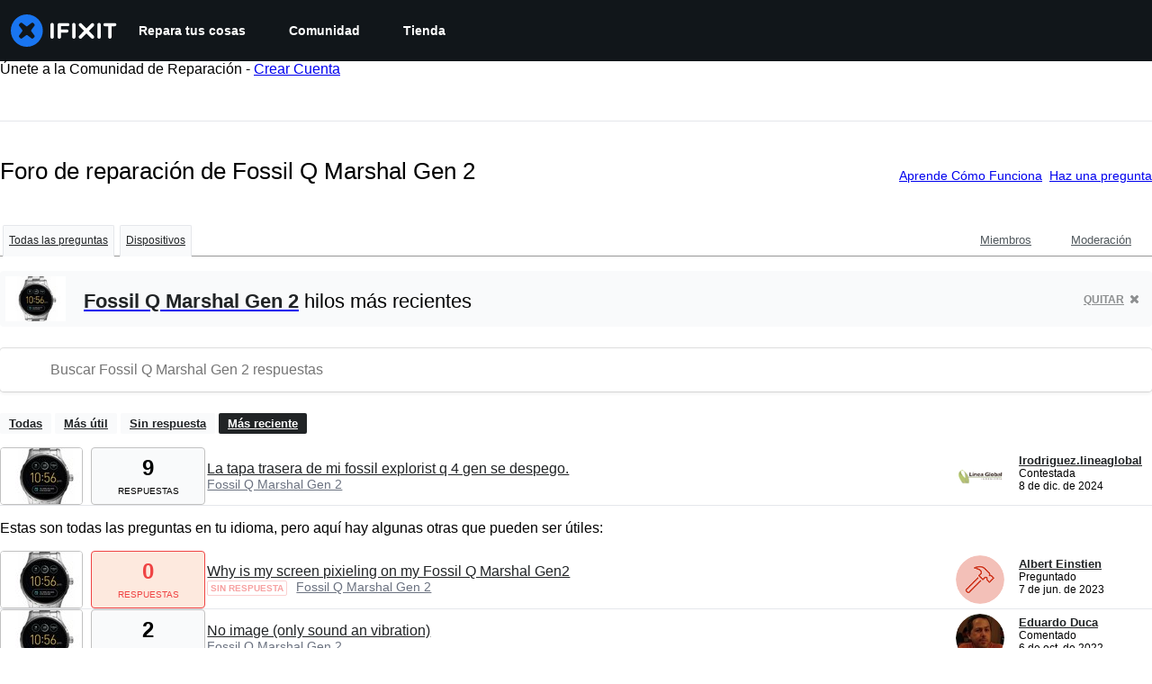

--- FILE ---
content_type: text/html; charset=utf-8
request_url: https://es.ifixit.com/Respuestas/Device/Fossil_Q_Marshal_Gen_2/Newest
body_size: 22363
content:
<!DOCTYPE html>
<!--[if IE 8 ]>   <html class="lt-ie10 lt-ie9 ie8" lang="es" xmlns:fb="http://ogp.me/ns/fb#"><![endif]-->
<!--[if IE 9 ]>   <html class="lt-ie10 ie9" lang="es" xmlns:fb="http://ogp.me/ns/fb#"><![endif]-->
<!--[if (gte IE 10)|!(IE)]><!--><html dir="ltr" lang="es" xmlns:fb="http://ogp.me/ns/fb#"><!--<![endif]-->

   <head>
      
   <link rel="preconnect" href="https://assets.cdn.ifixit.com" crossorigin>
   <link rel="preconnect" href="https://guide-images.cdn.ifixit.com" crossorigin>
   <link rel="preconnect" href="https://cdn.shopify.com" crossorigin>

   <link rel="preload"
      href="https://assets.cdn.ifixit.com/Assets/translations/es-translations.js?13571"
      as="script"
      fetchpriority="high"
         >
   <link rel="preload"
      href="https://assets.cdn.ifixit.com/Assets/scripts/runtime.js.92d192506cea04e052db.js"
      as="script"
      fetchpriority="high"
         >

      
      <script>
   window.dataLayer = window.dataLayer || [];
   function gtag(){dataLayer.push(arguments);}
   gtag('set', 'isEmployee', false);
   (function() {
      function hasPiwikConsent() {
         try {
            var fromPiwik = null
            document.cookie.split(';').forEach(function(cookie) {
               var parts = cookie.split('=');
               if (parts[0].trim() === 'ppms_privacy_6bf6bc54-82ca-4321-8620-b12d5c9b57b6') {
                  var cookieObject = JSON.parse(decodeURIComponent(parts[1]));
                  if (cookieObject && cookieObject.consents) {
                     fromPiwik = Object.values(cookieObject.consents).every(function(consent) {
                        return consent.status == 1;
                     });
                  }
               }
            });
         } catch (e) {
            console.error("Error parsing piwik cookie", e);
            return null;
         }
         return fromPiwik;
      }
      var needsConsent = false;
      var hasConsent = hasPiwikConsent();
      var cookiesOk = hasConsent !== null ? hasConsent : !needsConsent;
      var consent = cookiesOk ? 'granted' : 'denied';
      console.log("GTAG Consent", consent);
      gtag('consent', 'default', {
         'ad_storage': consent,
         'ad_user_data': consent,
         'ad_personalization': consent,
         'analytics_storage': consent,
      });
      gtag('event', 'consent_default', { consentValue: consent });
   })()
</script>
<!-- Google Tag Manager -->
<script>(function(w,d,s,l,i){w[l]=w[l]||[];w[l].push({'gtm.start':
new Date().getTime(),event:'gtm.js'});var f=d.getElementsByTagName(s)[0],
j=d.createElement(s),dl=l!='dataLayer'?'&l='+l:'';j.async=true;j.src=
'https://www.googletagmanager.com/gtm.js?id='+i+dl;f.parentNode.insertBefore(j,f);
})(window,document,'script','dataLayer','GTM-59NVBFN');</script>
<!-- End Google Tag Manager -->      <!-- ActiveCampaign Tracking Code -->
<script>
   (function(e,t,o,n,p,r,i){e.visitorGlobalObjectAlias=n;e[e.visitorGlobalObjectAlias]=e[e.visitorGlobalObjectAlias]||function(){(e[e.visitorGlobalObjectAlias].q=e[e.visitorGlobalObjectAlias].q||[]).push(arguments)};e[e.visitorGlobalObjectAlias].l=(new Date).getTime();r=t.createElement("script");r.src=o;r.async=true;i=t.getElementsByTagName("script")[0];i.parentNode.insertBefore(r,i)})(window,document,"https://diffuser-cdn.app-us1.com/diffuser/diffuser.js","vgo");
   vgo('setAccount', 1000565048);

   vgo('setTrackByDefault', false);

   function hasPiwikConsent() {
      try {
         var fromPiwik = null;
         document.cookie.split(';').forEach(function(cookie) {
            var parts = cookie.split('=');
            if (parts[0].trim() === 'ppms_privacy_6bf6bc54-82ca-4321-8620-b12d5c9b57b6') {
            var cookieObject = JSON.parse(decodeURIComponent(parts[1]));
            if (cookieObject && cookieObject.consents) {
               fromPiwik = Object.values(cookieObject.consents).every(function(consent) {
                  return consent.status == 1;
               });
            }
            }
         });
         return fromPiwik;
      } catch (e) {
         console.error("Error parsing piwik cookie", e);
         return null;
      }
   }

   // Check if consent is needed based on region
   var needsConsent = false;
   var hasConsent = hasPiwikConsent();
   var cookiesOk = hasConsent !== null ? hasConsent : !needsConsent;

   if (cookiesOk) {
      vgo('process', 'allowTracking');
      vgo('setEmail', '');
   }

    vgo('process');
</script>
<!-- End ActiveCampaign Tracking Code -->
      <title>Foro de reparación de Fossil Q Marshal Gen 2 - iFixit</title>

      <meta http-equiv="Content-Type" content="text/html;charset=utf-8" />
      <meta name="viewport" content="width=device-width, initial-scale=1">
      <meta name="description" content="Fossil Q Marshal Gen 2 Preguntas - La tapa trasera de mi fossil explorist q 4 gen se despego. - Why is my screen pixieling on my Fossil Q Marshal Gen2 - No image (only sound an vibration) - Why isn&#039;t my watch powering on? - The charging ring fell off my smartwatch. - screen locked and I don&#039;t..." />
      <meta name="title" content="Foro de reparación de Fossil Q Marshal Gen 2 - iFixit" />
      <meta name="keywords" content="answers, hardware, repair, questions, ask" />

         <meta name="robots" content="noindex, follow, nosnippet, noarchive, noimageindex" />

      
            
            
            
            <meta name="verify-v1" content="jw37yaG9O4vmztqkH8xsZEeQtGHqzC3GZXfwk5xUCeM=" />

            
               <meta name="viewport" content="width=device-width, initial-scale=1.0, minimum-scale=1"/>
      
               <link rel="stylesheet" type="text/css" media="print" href="https://assets.cdn.ifixit.com/Assets/Admin/ifixit/Shared-print-4vKZnU54L24ZnG6tuvAwTw.css" />
      
      
            
                  <link rel="alternate" type="application/rss+xml" title="iFixit - Answers With Device &amp;quot;Fossil Q Marshal Gen 2&amp;quot;" href="/Respuestas/Device/Fossil_Q_Marshal_Gen_2/Newest?rss=yes" />
      
            
      
               <script>
   var deferCss = {
      hidden: true,
      timeout: null,
      unhide: function() {
         if (deferCss.hidden) {
            var hider = document.getElementById('cssHide');
            hider && hider.parentElement.removeChild(hider);

            var criticalCss = document.getElementById('criticalCss');
            criticalCss && criticalCss.parentElement.removeChild(criticalCss);

            deferCss.hidden = false;
         }
      },
      applyAllCss: function() {
         if (!deferCss.hidden) {
            return;
         }
         clearTimeout(deferCss.timeout);
         var links = document.querySelectorAll('.cssReady, .cssPreload');
         var link;
         for (var i = 0; i < links.length; ++i) {
            link = links[i];
                        link.onload = null;
            link.rel = 'stylesheet';
         }
         deferCss.unhide();
      },
      cssLoaded: function(link, success) {
         link.className = success ? "cssReady" : "cssFailed";
         if (!success) {
            console.error(link.href + " failed to load");
         }
         var stillWaiting = document.querySelector('.cssPreload');
         if (!stillWaiting) {
            deferCss.applyCssWhenDomLoaded();
         }
      },
      applyCssWhenDomLoaded: function() {
         // Loading hasn't finished yet
         if (document.readyState === 'loading') {
            document.addEventListener('DOMContentLoaded', function() { deferCss.applyAllCss(); });
         } else {
            // `DOMContentLoaded` has already fired
            deferCss.applyAllCss();
         }
      },
      setTimeout: function(timeout) {
         deferCss.timeout = setTimeout(function() {
            console.warn("Deferred CSS took too long to load. Displaying anyway...");
            deferCss.applyCssWhenDomLoaded();
         }, timeout);
      }
   };
                  deferCss.setTimeout(7000);
         </script>
   <style id="cssHide">
      .hide-until-css-loaded {
         display: none !important;
      }
   </style>
<script>
   /*! loadCSS. [c]2017 Filament Group, Inc. MIT License */
/* This file is meant as a standalone workflow for
- testing support for link[rel=preload]
- enabling async CSS loading in browsers that do not support rel=preload
- applying rel preload css once loaded, whether supported or not.
*/
(function( w ){
	"use strict";
	// rel=preload support test
	if( !w.loadCSS ){
		w.loadCSS = function(){};
	}
	// define on the loadCSS obj
	var rp = loadCSS.relpreload = {};
	// rel=preload feature support test
	// runs once and returns a function for compat purposes
	rp.support = (function(){
		var ret;
		try {
			ret = w.document.createElement( "link" ).relList.supports( "preload" );
		} catch (e) {
			ret = false;
		}
		return function(){
			return ret;
		};
	})();

	// if preload isn't supported, get an asynchronous load by using a non-matching media attribute
	// then change that media back to its intended value on load
	rp.bindMediaToggle = function( link ){
		// remember existing media attr for ultimate state, or default to 'all'
		var finalMedia = link.media || "all";

		function enableStylesheet(){
			// unbind listeners
			if( link.addEventListener ){
				link.removeEventListener( "load", enableStylesheet );
				link.removeEventListener( "error", enableStylesheet );
			} else if( link.attachEvent ){
				link.detachEvent( "onload", enableStylesheet );
				link.detachEvent( "onerror", enableStylesheet );
			}
			link.setAttribute( "onload", null ); 
			link.media = finalMedia;
		}

		// bind load handlers to enable media
		if( link.addEventListener ){
			link.addEventListener( "load", enableStylesheet );
		} else if( link.attachEvent ){
			link.attachEvent( "onload", enableStylesheet );
		}

		// Set rel and non-applicable media type to start an async request
		// note: timeout allows this to happen async to let rendering continue in IE
		setTimeout(function(){
			link.rel = "stylesheet";
			link.media = "only x";
		});
		// also enable media after 7 seconds,
		// which will catch very old browsers (android 2.x, old firefox) that don't support onload on link
		setTimeout( function() {
			link.onload && link.onload();
			enableStylesheet();
		}, 7000 );
	};

	// loop through link elements in DOM
	rp.poly = function(){
		// double check this to prevent external calls from running
		if( rp.support() ){
			return;
		}
		var links = w.document.getElementsByTagName( "link" );
		for( var i = 0; i < links.length; i++ ){
			var link = links[ i ];
			// qualify links to those with rel=preload and as=style attrs
			if( link.rel === "preload" && link.getAttribute( "as" ) === "style" && !link.getAttribute( "data-loadcss" ) ){
				// prevent rerunning on link
				link.setAttribute( "data-loadcss", true );
				// bind listeners to toggle media back
				rp.bindMediaToggle( link );
			}
		}
	};

	// if unsupported, run the polyfill
	if( !rp.support() ){
		// run once at least
		rp.poly();

		// rerun poly on an interval until onload
		var run = w.setInterval( rp.poly, 500 );
		if( w.addEventListener ){
			w.addEventListener( "load", function(){
				rp.poly();
				w.clearInterval( run );
			} );
		} else if( w.attachEvent ){
			w.attachEvent( "onload", function(){
				rp.poly();
				w.clearInterval( run );
			} );
		}
	}


	// commonjs
	if( typeof exports !== "undefined" ){
		exports.loadCSS = loadCSS;
	}
	else {
		w.loadCSS = loadCSS;
	}
}( typeof global !== "undefined" ? global : this ) );
</script>

      
      
   <noscript>
      
   </noscript>
         <link type="text/css" href="https://assets.cdn.ifixit.com/Assets/Guide/ifixit/guide-all-NPIAn_MrfEuGy9PkRAtm4A.css"
               rel="preload" as="style" onload="deferCss.cssLoaded(this, true)"
         onerror="this.onerror = this.onload = null; deferCss.cssLoaded(this, false);"
         class="cssPreload"
         />
   <link type="text/css" href="https://assets.cdn.ifixit.com/Assets/Admin/ifixit/font-awesome-1EMSA-1xNu6QLgjlbNFTNQ.css"
               rel="preload" as="style" onload="deferCss.cssLoaded(this, true)"
         onerror="this.onerror = this.onload = null; deferCss.cssLoaded(this, false);"
         class="cssPreload"
         />
   <link type="text/css" href="https://assets.cdn.ifixit.com/Assets/Guide/ifixit/module-all-EBwgMqI05crfGYEoIBZm1g.css"
               rel="preload" as="style" onload="deferCss.cssLoaded(this, true)"
         onerror="this.onerror = this.onload = null; deferCss.cssLoaded(this, false);"
         class="cssPreload"
         />
   <link type="text/css" href="https://assets.cdn.ifixit.com/Assets/Guide/ifixit/core-MOKrpbqISKNncJN1jmwygQ.css"
               rel="preload" as="style" onload="deferCss.cssLoaded(this, true)"
         onerror="this.onerror = this.onload = null; deferCss.cssLoaded(this, false);"
         class="cssPreload"
         />
   <link type="text/css" href="https://assets.cdn.ifixit.com/Assets/Admin/ifixit/tailwind-cli-N02v3gtaJYIvIHINDvAjDw.css"
               rel="preload" as="style" onload="deferCss.cssLoaded(this, true)"
         onerror="this.onerror = this.onload = null; deferCss.cssLoaded(this, false);"
         class="cssPreload"
         />
   <link type="text/css" href="https://assets.cdn.ifixit.com/Assets/Admin/ifixit/header_footer_old-CaVLzokzxP2wx2a4Y6aFFA.css"
               rel="preload" as="style" onload="deferCss.cssLoaded(this, true)"
         onerror="this.onerror = this.onload = null; deferCss.cssLoaded(this, false);"
         class="cssPreload"
         />
   <link type="text/css" href="https://assets.cdn.ifixit.com/Assets/Admin/ifixit/Shared-i18n_formatting-DU8KwhEfZiWffZmgLzYBgg.css"
               rel="preload" as="style" onload="deferCss.cssLoaded(this, true)"
         onerror="this.onerror = this.onload = null; deferCss.cssLoaded(this, false);"
         class="cssPreload"
         />
   <link type="text/css" href="https://assets.cdn.ifixit.com/Assets/Guide/ifixit/Answers-index-7ohAxayPJgx2ohKqSJXVBQ.css"
               rel="preload" as="style" onload="deferCss.cssLoaded(this, true)"
         onerror="this.onerror = this.onload = null; deferCss.cssLoaded(this, false);"
         class="cssPreload"
         />
   <link type="text/css" href="https://assets.cdn.ifixit.com/Assets/Guide/ifixit/Answers-header-_ziyMEqUvSgoHBakZN9xzQ.css"
               rel="preload" as="style" onload="deferCss.cssLoaded(this, true)"
         onerror="this.onerror = this.onload = null; deferCss.cssLoaded(this, false);"
         class="cssPreload"
         />
   <link type="text/css" href="https://assets.cdn.ifixit.com/Assets/Guide/ifixit/Answers-common-3Y0wmuz6JULohFyAKqRgJw.css"
               rel="preload" as="style" onload="deferCss.cssLoaded(this, true)"
         onerror="this.onerror = this.onload = null; deferCss.cssLoaded(this, false);"
         class="cssPreload"
         />
   <link type="text/css" href="https://assets.cdn.ifixit.com/Assets/Guide/ifixit/search-3_FKHgiyFIkR78m7fIjtGg.css"
               rel="preload" as="style" onload="deferCss.cssLoaded(this, true)"
         onerror="this.onerror = this.onload = null; deferCss.cssLoaded(this, false);"
         class="cssPreload"
         />

   <noscript>
         <link type="text/css" href="https://assets.cdn.ifixit.com/Assets/Guide/ifixit/guide-all-NPIAn_MrfEuGy9PkRAtm4A.css"
               rel="stylesheet"
         />
   <link type="text/css" href="https://assets.cdn.ifixit.com/Assets/Admin/ifixit/font-awesome-1EMSA-1xNu6QLgjlbNFTNQ.css"
               rel="stylesheet"
         />
   <link type="text/css" href="https://assets.cdn.ifixit.com/Assets/Guide/ifixit/module-all-EBwgMqI05crfGYEoIBZm1g.css"
               rel="stylesheet"
         />
   <link type="text/css" href="https://assets.cdn.ifixit.com/Assets/Guide/ifixit/core-MOKrpbqISKNncJN1jmwygQ.css"
               rel="stylesheet"
         />
   <link type="text/css" href="https://assets.cdn.ifixit.com/Assets/Admin/ifixit/tailwind-cli-N02v3gtaJYIvIHINDvAjDw.css"
               rel="stylesheet"
         />
   <link type="text/css" href="https://assets.cdn.ifixit.com/Assets/Admin/ifixit/header_footer_old-CaVLzokzxP2wx2a4Y6aFFA.css"
               rel="stylesheet"
         />
   <link type="text/css" href="https://assets.cdn.ifixit.com/Assets/Admin/ifixit/Shared-i18n_formatting-DU8KwhEfZiWffZmgLzYBgg.css"
               rel="stylesheet"
         />
   <link type="text/css" href="https://assets.cdn.ifixit.com/Assets/Guide/ifixit/Answers-index-7ohAxayPJgx2ohKqSJXVBQ.css"
               rel="stylesheet"
         />
   <link type="text/css" href="https://assets.cdn.ifixit.com/Assets/Guide/ifixit/Answers-header-_ziyMEqUvSgoHBakZN9xzQ.css"
               rel="stylesheet"
         />
   <link type="text/css" href="https://assets.cdn.ifixit.com/Assets/Guide/ifixit/Answers-common-3Y0wmuz6JULohFyAKqRgJw.css"
               rel="stylesheet"
         />
   <link type="text/css" href="https://assets.cdn.ifixit.com/Assets/Guide/ifixit/search-3_FKHgiyFIkR78m7fIjtGg.css"
               rel="stylesheet"
         />

   </noscript>

      <script>
   </script>


      

            
               
   
   <!-- Google tag (gtag.js) -->
   <script async src="https://www.googletagmanager.com/gtag/js?id=G-5ZXNWJ73GK"></script>
   <script>
      window.dataLayer = window.dataLayer || [];
      function gtag(){dataLayer.push(arguments);}
      gtag('js', new Date());

            const ga4Params = {};
      const userProperties = {"preferred_store":"ifixit-us","preferred_store_locale":"en-us","preferred_language":"ES","on_mobile_app":"false","customer_type":"regular"};
               gtag('config', 'G-5ZXNWJ73GK', ga4Params);
            gtag('set', 'user_properties', userProperties);
   </script>
   <!-- End Google tag (gtag.js) -->
         
      <script type="text/javascript">
         window.fbq=window.fbq||function(){};
      </script>                     <link rel="apple-touch-icon" sizes="57x57" href="https://assets.cdn.ifixit.com/static/icons/ifixit/apple-touch-icon-57x57.png">
<link rel="apple-touch-icon" sizes="60x60" href="https://assets.cdn.ifixit.com/static/icons/ifixit/apple-touch-icon-60x60.png">
<link rel="apple-touch-icon" sizes="72x72" href="https://assets.cdn.ifixit.com/static/icons/ifixit/apple-touch-icon-72x72.png">
<link rel="apple-touch-icon" sizes="76x76" href="https://assets.cdn.ifixit.com/static/icons/ifixit/apple-touch-icon-76x76.png">
<link rel="apple-touch-icon" sizes="114x114" href="https://assets.cdn.ifixit.com/static/icons/ifixit/apple-touch-icon-114x114.png">
<link rel="apple-touch-icon" sizes="120x120" href="https://assets.cdn.ifixit.com/static/icons/ifixit/apple-touch-icon-120x120.png">
<link rel="apple-touch-icon" sizes="144x144" href="https://assets.cdn.ifixit.com/static/icons/ifixit/apple-touch-icon-144x144.png">
<link rel="apple-touch-icon" sizes="152x152" href="https://assets.cdn.ifixit.com/static/icons/ifixit/apple-touch-icon-152x152.png">
<link rel="apple-touch-icon" sizes="180x180" href="https://assets.cdn.ifixit.com/static/icons/ifixit/apple-touch-icon-180x180.png">
<link rel="icon" type="image/png" href="https://assets.cdn.ifixit.com/static/icons/ifixit/favicon-32x32.png" sizes="32x32">
<link rel="icon" type="image/png" href="https://assets.cdn.ifixit.com/static/icons/ifixit/android-chrome-192x192.png" sizes="192x192">
<link rel="icon" type="image/png" href="https://assets.cdn.ifixit.com/static/icons/ifixit/favicon-96x96.png" sizes="96x96">
<link rel="icon" type="image/png" href="https://assets.cdn.ifixit.com/static/icons/ifixit/favicon-16x16.png" sizes="16x16">
<link rel="manifest" href="https://assets.cdn.ifixit.com/static/icons/ifixit/manifest.json">
<link rel="mask-icon" href="https://assets.cdn.ifixit.com/static/icons/ifixit/safari-pinned-tab.svg" color="#5bbad5">
<meta name="apple-mobile-web-app-title" content="ifixit">
<meta name="application-name" content="ifixit">
<meta name="msapplication-TileColor" content="#ffffff">
<meta name="msapplication-TileImage" content="https://assets.cdn.ifixit.com/static/icons/ifixit/mstile-144x144.png">
<meta name="theme-color" content="#ffffff">
   
      <script defer type="text/javascript" src="https://assets.cdn.ifixit.com/Assets/scripts/runtime.js.92d192506cea04e052db.js"></script>
<script nomodule src="/v3/polyfill.min.js?flags=gated&amp;features=Array.prototype.flat,Array.prototype.flatMap,default,es2022,fetch,IntersectionObserver,Intl.RelativeTimeFormat,Intl.RelativeTimeFormat.~locale.en,NodeList.prototype.forEach,Number.isInteger,Object.entries,Object.fromEntries,Promise.prototype.finally,queueMicrotask,ResizeObserver,String.prototype.matchAll,WeakMap,WeakSet"></script>

   <script defer type="text/javascript" src="https://assets.cdn.ifixit.com/Assets/translations/es-translations.js?13571"></script>


   <script defer type="text/javascript" src="https://assets.cdn.ifixit.com/Assets/scripts/7038.5c478fafdd961d315422.js"></script>
   <script defer type="text/javascript" src="https://assets.cdn.ifixit.com/Assets/scripts/3614.a52c7aadfeeea61ba487.js"></script>
   <script defer type="text/javascript" src="https://assets.cdn.ifixit.com/Assets/scripts/7525.4eb9285c9033a51a1d5f.js"></script>
   <script defer type="text/javascript" src="https://assets.cdn.ifixit.com/Assets/scripts/6387.5cb59d192967824780a2.js"></script>
   <script defer type="text/javascript" src="https://assets.cdn.ifixit.com/Assets/scripts/9459.5bb5ca01f28c2b3c0328.js"></script>
   <script defer type="text/javascript" src="https://assets.cdn.ifixit.com/Assets/scripts/9089.fcf3f983f753e4238992.js"></script>
   <script defer type="text/javascript" src="https://assets.cdn.ifixit.com/Assets/scripts/5435.530b06e4c19335e805c0.js"></script>
   <script defer type="text/javascript" src="https://assets.cdn.ifixit.com/Assets/scripts/6242.64c73080782ecef16124.js"></script>
   <script defer type="text/javascript" src="https://assets.cdn.ifixit.com/Assets/scripts/9265.21a5156169aee3465e00.js"></script>
   <script defer type="text/javascript" src="https://assets.cdn.ifixit.com/Assets/scripts/7319.f1e5b136bf648fc53330.js"></script>
   <script defer type="text/javascript" src="https://assets.cdn.ifixit.com/Assets/scripts/8668.7cceb0a0126b6fc17884.js"></script>
   <script defer type="text/javascript" src="https://assets.cdn.ifixit.com/Assets/scripts/5055.f166fbab6275ad606501.js"></script>
   <script defer type="text/javascript" src="https://assets.cdn.ifixit.com/Assets/scripts/319.d886b830920eacae6baf.js"></script>
   <script defer type="text/javascript" src="https://assets.cdn.ifixit.com/Assets/scripts/5733.3e1081c396907edb872b.js"></script>
   <script defer type="text/javascript" src="https://assets.cdn.ifixit.com/Assets/scripts/5036.d8e12522f3412529dc18.js"></script>
   <script defer type="text/javascript" src="https://assets.cdn.ifixit.com/Assets/scripts/6332.740810e1b79b68ad8371.js"></script>
   <script defer type="text/javascript" src="https://assets.cdn.ifixit.com/Assets/scripts/8892.fd55382f5ed60545a645.js"></script>
   <script defer type="text/javascript" src="https://assets.cdn.ifixit.com/Assets/scripts/3118.f8b90f50ef1fa7c798f6.js"></script>
   <script defer type="text/javascript" src="https://assets.cdn.ifixit.com/Assets/scripts/4686.8c6dab1b6e2c52cad31a.js"></script>
   <script defer type="text/javascript" src="https://assets.cdn.ifixit.com/Assets/scripts/7287.3c276286c5053694a4bc.js"></script>
   <script defer type="text/javascript" src="https://assets.cdn.ifixit.com/Assets/scripts/3752.a94caee4659ffda88e29.js"></script>
   <script defer type="text/javascript" src="https://assets.cdn.ifixit.com/Assets/scripts/6600.19b416217d8033369613.js"></script>
   <script defer type="text/javascript" src="https://assets.cdn.ifixit.com/Assets/scripts/4275.9a66543784600e38c0b2.js"></script>
   <script defer type="text/javascript" src="https://assets.cdn.ifixit.com/Assets/scripts/9826.870c6bf6147470638d50.js"></script>
   <script defer type="text/javascript" src="https://assets.cdn.ifixit.com/Assets/scripts/5793.974066295139fda2b181.js"></script>
   <script defer type="text/javascript" src="https://assets.cdn.ifixit.com/Assets/scripts/9690.575ffb3c71feaddafc06.js"></script>
   <script defer type="text/javascript" src="https://assets.cdn.ifixit.com/Assets/scripts/5543.ac1f6bee1bf65e7cedb0.js"></script>
   <script defer type="text/javascript" src="https://assets.cdn.ifixit.com/Assets/scripts/9134.55cb335e2fe221952b3d.js"></script>
   <script defer type="text/javascript" src="https://assets.cdn.ifixit.com/Assets/scripts/3776.8b94b6bbf0c82df3dd2c.js"></script>
   <script defer type="text/javascript" src="https://assets.cdn.ifixit.com/Assets/scripts/2141.115facc48c697f299103.js"></script>
   <script defer type="text/javascript" src="https://assets.cdn.ifixit.com/Assets/scripts/619.1895cac2d9cac47d4cf7.js"></script>
   <script defer type="text/javascript" src="https://assets.cdn.ifixit.com/Assets/scripts/4401.c5ee3e964caf6dc07e85.js"></script>
   <script defer type="text/javascript" src="https://assets.cdn.ifixit.com/Assets/scripts/1093.650e8ed7a669d7ab1bbf.js"></script>
   <script defer type="text/javascript" src="https://assets.cdn.ifixit.com/Assets/scripts/9399.26128ba904425e6b6219.js"></script>
   <script defer type="text/javascript" src="https://assets.cdn.ifixit.com/Assets/scripts/4393.e91859e51a99b3e2657a.js"></script>
   <script defer type="text/javascript" src="https://assets.cdn.ifixit.com/Assets/scripts/1533.d82a41a44372a39c78d9.js"></script>
   <script defer type="text/javascript" src="https://assets.cdn.ifixit.com/Assets/scripts/1468.764dba6ae578272520a3.js"></script>
   <script defer type="text/javascript" src="https://assets.cdn.ifixit.com/Assets/scripts/4534.53c3892fd62453ba93eb.js"></script>
   <script defer type="text/javascript" src="https://assets.cdn.ifixit.com/Assets/scripts/663.4b310e4e22ab42648c59.js"></script>
   <script defer type="text/javascript" src="https://assets.cdn.ifixit.com/Assets/scripts/7352.b0e63404675c6e5d76bd.js"></script>
   <script defer type="text/javascript" src="https://assets.cdn.ifixit.com/Assets/scripts/guidepage.js.820820d593f1e7e16279.js"></script>
   <script defer type="text/javascript" src="https://assets.cdn.ifixit.com/Assets/scripts/ribbon-banner.js.20df24b6dc2b7d30db6e.js"></script>
   <script defer type="text/javascript" src="https://assets.cdn.ifixit.com/Assets/scripts/consent-banner.js.83ec51d99d04039f7a5c.js"></script>
   <script defer type="text/javascript" src="https://assets.cdn.ifixit.com/Assets/scripts/error-capture.js.9b0bcf4e19ff2e0d6e6b.js"></script>
   <script defer type="text/javascript" src="https://assets.cdn.ifixit.com/Assets/scripts/6550.32a0a15cedbaf78860ca.js"></script>
   <script defer type="text/javascript" src="https://assets.cdn.ifixit.com/Assets/scripts/answers-navbar.js.b18bf64b1a1abe9f00f7.js"></script>
   <script defer type="text/javascript" src="https://assets.cdn.ifixit.com/Assets/scripts/answers-index.js.f898082a84ded95c9a69.js"></script>


      
            <style id="criticalCss">
               </style>
   </head>

   <body  class="es responsive fullWidth"          itemscope itemtype="http://schema.org/CollectionPage"          data-reactroot>

      <!-- https://accessibility.oit.ncsu.edu/it-accessibility-at-nc-state/developers/accessibility-handbook/mouse-and-keyboard-events/skip-to-main-content/ -->

<style>
    .skip-to-content {
    left: -999px;
    position: absolute;
    top: auto;
    width: 1px;
    height: 1px;
    overflow: hidden;
    z-index: -999;

    .skip-to-content:focus,
    .skip-to-content:active {
        color: white;
        background-color: black;
        left: 0;
        top: 0;
        width: auto;
        height: auto;
        overflow: auto;
        padding: 5px;
        margin: 5px;
        text-align: center;
        font-size: 36px;
        z-index: 999;
    }
    }
</style>

<a href="#content" class="skip-to-content hide-until-css-loaded">
    Saltar al contenido principal</a>

                           <div id="notifications" style="display:none;">
   <div class="close"><i class="fa fa-times " ></i></div>
   </div>
               
      <!-- Google Tag Manager (noscript) -->
<noscript><iframe src="https://www.googletagmanager.com/ns.html?id=GTM-59NVBFN"
height="0" width="0" style="display:none;visibility:hidden"></iframe></noscript>
<!-- End Google Tag Manager (noscript) -->               <!-- Piwik Pro Script -->
<script type="text/javascript">
window.piwikSiteId = '6bf6bc54-82ca-4321-8620-b12d5c9b57b6';
(function(window, document, dataLayerName, id) {
window[dataLayerName]=window[dataLayerName]||[],window[dataLayerName].push({start:(new Date).getTime(),event:"stg.start"});var scripts=document.getElementsByTagName('script')[0],tags=document.createElement('script');
function stgCreateCookie(a,b,c){var d="";if(c){var e=new Date;e.setTime(e.getTime()+24*c*60*60*1e3),d="; expires="+e.toUTCString();f="; SameSite=Strict"}document.cookie=a+"="+b+d+f+"; path=/"}
var isStgDebug=(window.location.href.match("stg_debug")||document.cookie.match("stg_debug"))&&!window.location.href.match("stg_disable_debug");stgCreateCookie("stg_debug",isStgDebug?1:"",isStgDebug?14:-1);
var qP=[];dataLayerName!=="dataLayer"&&qP.push("data_layer_name="+dataLayerName),isStgDebug&&qP.push("stg_debug");var qPString=qP.length>0?("?"+qP.join("&")):"";
tags.async=!0,tags.src='https://ifixit.containers.piwik.pro/'+id+".js"+qPString,scripts.parentNode.insertBefore(tags,scripts);
!function(a,n,i){a[n]=a[n]||{};for(var c=0;c<i.length;c++)!function(i){a[n][i]=a[n][i]||{},a[n][i].api=a[n][i].api||function(){var a=[].slice.call(arguments,0);"string"==typeof a[0]&&window[dataLayerName].push({event:n+"."+i+":"+a[0],parameters:[].slice.call(arguments,1)})}}(i[c])}(window,"ppms",["tm","cm"]);
})(window, document, 'pproDataLayer', '6bf6bc54-82ca-4321-8620-b12d5c9b57b6');
var _paq = window._paq = window._paq || [];
_paq.push(['setCustomDimensionValue', 1, 'ifixit-us']);
_paq.push(['setCustomDimensionValue', 2, 'ES']);
_paq.push(['setCustomDimensionValue', 22, 'en-us']);
if('' !== '') {
   const privilege = ''.replace('&amp;', '&');
   _paq.push(['setCustomDimensionValue', 3, privilege]);
}
</script>
<!-- End Piwik Pro Script -->            <link rel='preconnect dns-prefetch' href='https://api.config-security.com/' crossorigin />
<link rel='preconnect dns-prefetch' href='https://conf.config-security.com/' crossorigin />
<script>
/* >> TriplePixel :: start*/
window.TriplePixelData={TripleName:"ifixit-us.myshopify.com",ver:"2.17",plat:"SHOPIFY",isHeadless:true},function(W,H,A,L,E,_,B,N){function O(U,T,P,H,R){void 0===R&&(R=!1),H=new XMLHttpRequest,P?(H.open("POST",U,!0),H.setRequestHeader("Content-Type","text/plain")):H.open("GET",U,!0),H.send(JSON.stringify(P||{})),H.onreadystatechange=function(){4===H.readyState&&200===H.status?(R=H.responseText,U.includes("/first")?eval(R):P||(N[B]=R)):(299<H.status||H.status<200)&&T&&!R&&(R=!0,O(U,T-1,P))}}if(N=window,!N[H+"sn"]){N[H+"sn"]=1,L=function(){return Date.now().toString(36)+"_"+Math.random().toString(36)};try{A.setItem(H,1+(0|A.getItem(H)||0)),(E=JSON.parse(A.getItem(H+"U")||"[]")).push({u:location.href,r:document.referrer,t:Date.now(),id:L()}),A.setItem(H+"U",JSON.stringify(E))}catch(e){}var i,m,p;A.getItem('"!nC`')||(_=A,A=N,A[H]||(E=A[H]=function(t,e,a){return void 0===a&&(a=[]),"State"==t?E.s:(W=L(),(E._q=E._q||[]).push([W,t,e].concat(a)),W)},E.s="Installed",E._q=[],E.ch=W,B="configSecurityConfModel",N[B]=1,O("https://conf.config-security.com/model",5),i=L(),m=A[atob("c2NyZWVu")],_.setItem("di_pmt_wt",i),p={id:i,action:"profile",avatar:_.getItem("auth-security_rand_salt_"),time:m[atob("d2lkdGg=")]+":"+m[atob("aGVpZ2h0")],host:A.TriplePixelData.TripleName,plat:A.TriplePixelData.plat,url:window.location.href.slice(0,500),ref:document.referrer,ver:A.TriplePixelData.ver},O("https://api.config-security.com/event",5,p),O("https://api.config-security.com/first?host=ifixit-us.myshopify.com&plat=SHOPIFY",5)))}}("","TriplePixel",localStorage);
/* << TriplePixel :: end*/
</script>
      
      <div id="background">
      <div class="react-component component-PopupModal"
      data-reactroot
   data-name="PopupModal"
   data-props="[]">
      </div>
      <div class="react-component component-Header"
      data-reactroot
   data-name="Header"
   data-props="{&quot;isOnCart&quot;:false,&quot;links&quot;:[{&quot;title&quot;:&quot;Repara tus cosas&quot;,&quot;url&quot;:&quot;\/Gu%C3%ADa&quot;,&quot;sublinks&quot;:[{&quot;title&quot;:&quot;Gu\u00edas de reparaci\u00f3n&quot;,&quot;description&quot;:&quot;Aprende a arreglar algo con nuestras gu\u00edas paso a paso.&quot;,&quot;url&quot;:&quot;\/Gu%C3%ADa&quot;},{&quot;title&quot;:&quot;Foro de respuestas&quot;,&quot;description&quot;:&quot;Comparte soluciones y consigue ayuda de un amigo.&quot;,&quot;url&quot;:&quot;\/Respuestas&quot;},{&quot;title&quot;:&quot;Desmontajes&quot;,&quot;description&quot;:&quot;Echa un vistazo a los \u00faltimos gadgets.&quot;,&quot;url&quot;:&quot;\/Desmontaje&quot;},{&quot;title&quot;:&quot;FixBot&quot;,&quot;description&quot;:&quot;El simp\u00e1tico asistente de reparaci\u00f3n de la IA.&quot;,&quot;url&quot;:&quot;https:\/\/www.ifixit.com\/go\/fixbot&quot;}]},{&quot;title&quot;:&quot;Comunidad&quot;,&quot;url&quot;:&quot;\/Community&quot;,&quot;sublinks&quot;:[{&quot;title&quot;:&quot;Participa&quot;,&quot;description&quot;:&quot;Ense\u00f1a a las personas a hacer que sus cosas funcionen nuevamente.&quot;,&quot;url&quot;:&quot;\/Community&quot;},{&quot;title&quot;:&quot;Derecho a Reparar&quot;,&quot;description&quot;:&quot;Consulta m\u00e1s sobre el movimiento del \&quot;Derecho a reparar\&quot; y c\u00f3mo convertirte en un defensor del mismo.&quot;,&quot;url&quot;:&quot;\/Right-to-Repair&quot;},{&quot;title&quot;:&quot;Reparabilidad&quot;,&quot;description&quot;:&quot;Descubre por qu\u00e9 los productos reparables tienen sentido.&quot;,&quot;url&quot;:&quot;\/repairability&quot;},{&quot;title&quot;:&quot;Aplicaci\u00f3n&quot;,&quot;description&quot;:&quot;Tu ayudante de reparaci\u00f3n de bolsillo.&quot;,&quot;url&quot;:&quot;https:\/\/www.ifixit.com\/go\/app&quot;}]},{&quot;title&quot;:&quot;Tienda&quot;,&quot;url&quot;:&quot;https:\/\/www.ifixit.com\/Store&quot;,&quot;hasStoreDropdown&quot;:true,&quot;sublinks&quot;:[{&quot;title&quot;:&quot;Destacado&quot;,&quot;description&quot;:&quot;Partes y herramientas de alta calidad respaldadas por nuestra garant\u00eda perpetua.&quot;,&quot;url&quot;:&quot;https:\/\/www.ifixit.com\/Store&quot;},{&quot;title&quot;:&quot;Herramientas&quot;,&quot;description&quot;:&quot;Elige de nuestra amplia selecci\u00f3n de herramientas de precisi\u00f3n.&quot;,&quot;url&quot;:&quot;https:\/\/www.ifixit.com\/Tools&quot;},{&quot;title&quot;:&quot;Partes&quot;,&quot;description&quot;:&quot;Selecciona partes respaldadas por nuestra garant\u00eda de calidad.&quot;,&quot;url&quot;:&quot;https:\/\/www.ifixit.com\/Parts&quot;},{&quot;title&quot;:&quot;Bater\u00edas del iPhone&quot;,&quot;description&quot;:&quot;Bater\u00edas probadas y garantizadas, adem\u00e1s de un kit con todo lo que necesitas.&quot;,&quot;url&quot;:&quot;https:\/\/www.ifixit.com\/Parts\/iPhone\/Batteries&quot;}]}],&quot;stores&quot;:[{&quot;name&quot;:&quot;United States&quot;,&quot;storeCode&quot;:&quot;us&quot;,&quot;localeCode&quot;:&quot;en-us&quot;,&quot;currency&quot;:&quot;USD&quot;,&quot;isDisplayStore&quot;:true},{&quot;name&quot;:&quot;Canada&quot;,&quot;storeCode&quot;:&quot;ca&quot;,&quot;localeCode&quot;:&quot;en-ca&quot;,&quot;currency&quot;:&quot;CAD&quot;,&quot;isDisplayStore&quot;:false},{&quot;name&quot;:&quot;Australia&quot;,&quot;storeCode&quot;:&quot;au&quot;,&quot;localeCode&quot;:&quot;en-au&quot;,&quot;currency&quot;:&quot;AUD&quot;,&quot;isDisplayStore&quot;:false},{&quot;name&quot;:&quot;United Kingdom&quot;,&quot;storeCode&quot;:&quot;uk&quot;,&quot;localeCode&quot;:&quot;en-gb&quot;,&quot;currency&quot;:&quot;GBP&quot;,&quot;isDisplayStore&quot;:false},{&quot;name&quot;:&quot;Europe&quot;,&quot;storeCode&quot;:&quot;eu&quot;,&quot;localeCode&quot;:&quot;en-eu&quot;,&quot;currency&quot;:&quot;EUR&quot;,&quot;isDisplayStore&quot;:false},{&quot;name&quot;:&quot;France&quot;,&quot;storeCode&quot;:&quot;fr&quot;,&quot;localeCode&quot;:&quot;fr-fr&quot;,&quot;currency&quot;:&quot;EUR&quot;,&quot;isDisplayStore&quot;:false},{&quot;name&quot;:&quot;Deutschland&quot;,&quot;storeCode&quot;:&quot;de&quot;,&quot;localeCode&quot;:&quot;de-de&quot;,&quot;currency&quot;:&quot;EUR&quot;,&quot;isDisplayStore&quot;:false},{&quot;name&quot;:&quot;Italia&quot;,&quot;storeCode&quot;:&quot;eu&quot;,&quot;localeCode&quot;:&quot;it-it&quot;,&quot;currency&quot;:&quot;EUR&quot;,&quot;isDisplayStore&quot;:false}],&quot;dropdowns&quot;:{&quot;languageDropdown&quot;:{&quot;languages&quot;:[{&quot;name&quot;:&quot;German&quot;,&quot;autoglottonym&quot;:&quot;Deutsch&quot;,&quot;currency&quot;:&quot;DEM&quot;,&quot;locale&quot;:&quot;de_DE&quot;,&quot;png16&quot;:&quot;https:\/\/upload.wikimedia.org\/wikipedia\/commons\/thumb\/b\/ba\/Flag_of_Germany.svg\/16px-Flag_of_Germany.svg.png&quot;,&quot;png32&quot;:&quot;https:\/\/upload.wikimedia.org\/wikipedia\/commons\/thumb\/b\/ba\/Flag_of_Germany.svg\/32px-Flag_of_Germany.svg.png&quot;,&quot;isoCode&quot;:&quot;DE&quot;,&quot;isSelected&quot;:false},{&quot;name&quot;:&quot;English&quot;,&quot;autoglottonym&quot;:&quot;English&quot;,&quot;currency&quot;:&quot;USD&quot;,&quot;locale&quot;:&quot;en_US&quot;,&quot;png16&quot;:&quot;https:\/\/upload.wikimedia.org\/wikipedia\/commons\/thumb\/a\/a4\/Flag_of_the_United_States.svg\/16px-Flag_of_the_United_States.svg.png&quot;,&quot;png32&quot;:&quot;https:\/\/upload.wikimedia.org\/wikipedia\/commons\/thumb\/a\/a4\/Flag_of_the_United_States.svg\/32px-Flag_of_the_United_States.svg.png&quot;,&quot;isoCode&quot;:&quot;EN&quot;,&quot;isSelected&quot;:false},{&quot;name&quot;:&quot;Spanish&quot;,&quot;autoglottonym&quot;:&quot;Espa\u00f1ol&quot;,&quot;currency&quot;:&quot;MXN&quot;,&quot;locale&quot;:&quot;es_MX&quot;,&quot;png16&quot;:&quot;https:\/\/upload.wikimedia.org\/wikipedia\/commons\/thumb\/f\/fc\/Flag_of_Mexico.svg\/16px-Flag_of_Mexico.svg.png&quot;,&quot;png32&quot;:&quot;https:\/\/upload.wikimedia.org\/wikipedia\/commons\/thumb\/f\/fc\/Flag_of_Mexico.svg\/32px-Flag_of_Mexico.svg.png&quot;,&quot;isSelected&quot;:true,&quot;isoCode&quot;:&quot;ES&quot;},{&quot;name&quot;:&quot;French&quot;,&quot;autoglottonym&quot;:&quot;Fran\u00e7ais&quot;,&quot;currency&quot;:&quot;EUR&quot;,&quot;locale&quot;:&quot;fr_FR&quot;,&quot;png16&quot;:&quot;https:\/\/upload.wikimedia.org\/wikipedia\/commons\/thumb\/c\/c3\/Flag_of_France.svg\/16px-Flag_of_France.svg.png&quot;,&quot;png32&quot;:&quot;https:\/\/upload.wikimedia.org\/wikipedia\/commons\/thumb\/c\/c3\/Flag_of_France.svg\/32px-Flag_of_France.svg.png&quot;,&quot;isoCode&quot;:&quot;FR&quot;,&quot;isSelected&quot;:false},{&quot;name&quot;:&quot;Italian&quot;,&quot;autoglottonym&quot;:&quot;Italiano&quot;,&quot;currency&quot;:&quot;EUR&quot;,&quot;locale&quot;:&quot;it_IT&quot;,&quot;png16&quot;:&quot;https:\/\/upload.wikimedia.org\/wikipedia\/commons\/thumb\/0\/03\/Flag_of_Italy.svg\/16px-Flag_of_Italy.svg.png&quot;,&quot;png32&quot;:&quot;https:\/\/upload.wikimedia.org\/wikipedia\/commons\/thumb\/0\/03\/Flag_of_Italy.svg\/32px-Flag_of_Italy.svg.png&quot;,&quot;isoCode&quot;:&quot;IT&quot;,&quot;isSelected&quot;:false},{&quot;name&quot;:&quot;Dutch&quot;,&quot;autoglottonym&quot;:&quot;Nederlands&quot;,&quot;currency&quot;:&quot;EUR&quot;,&quot;locale&quot;:&quot;nl_NL&quot;,&quot;png16&quot;:&quot;https:\/\/upload.wikimedia.org\/wikipedia\/commons\/thumb\/2\/20\/Flag_of_the_Netherlands.svg\/16px-Flag_of_the_Netherlands.svg.png&quot;,&quot;png32&quot;:&quot;https:\/\/upload.wikimedia.org\/wikipedia\/commons\/thumb\/2\/20\/Flag_of_the_Netherlands.svg\/32px-Flag_of_the_Netherlands.svg.png&quot;,&quot;isoCode&quot;:&quot;NL&quot;,&quot;isSelected&quot;:false},{&quot;name&quot;:&quot;Portuguese&quot;,&quot;autoglottonym&quot;:&quot;Portugu\u00eas&quot;,&quot;currency&quot;:&quot;PP&quot;,&quot;locale&quot;:&quot;pt_BR&quot;,&quot;png16&quot;:&quot;https:\/\/upload.wikimedia.org\/wikipedia\/commons\/thumb\/0\/05\/Flag_of_Brazil.svg\/16px-Flag_of_Brazil.svg.png&quot;,&quot;png32&quot;:&quot;https:\/\/upload.wikimedia.org\/wikipedia\/commons\/thumb\/0\/05\/Flag_of_Brazil.svg\/32px-Flag_of_Brazil.svg.png&quot;,&quot;isoCode&quot;:&quot;PT&quot;,&quot;isSelected&quot;:false},{&quot;name&quot;:&quot;Russian&quot;,&quot;autoglottonym&quot;:&quot;P\u0443\u0441\u0441\u043a\u0438\u0439&quot;,&quot;currency&quot;:&quot;RUR&quot;,&quot;locale&quot;:&quot;ru_RU&quot;,&quot;png16&quot;:&quot;https:\/\/upload.wikimedia.org\/wikipedia\/commons\/thumb\/f\/f3\/Flag_of_Russia.svg\/16px-Flag_of_Russia.svg.png&quot;,&quot;png32&quot;:&quot;https:\/\/upload.wikimedia.org\/wikipedia\/commons\/thumb\/f\/f3\/Flag_of_Russia.svg\/32px-Flag_of_Russia.svg.png&quot;,&quot;isoCode&quot;:&quot;RU&quot;,&quot;isSelected&quot;:false},{&quot;name&quot;:&quot;Turkish&quot;,&quot;autoglottonym&quot;:&quot;T\u00fcrk\u00e7e&quot;,&quot;currency&quot;:&quot;TRY&quot;,&quot;locale&quot;:&quot;tr_TR&quot;,&quot;png16&quot;:&quot;https:\/\/upload.wikimedia.org\/wikipedia\/commons\/thumb\/b\/b4\/Flag_of_Turkey.svg\/16px-Flag_of_Turkey.svg.png&quot;,&quot;png32&quot;:&quot;https:\/\/upload.wikimedia.org\/wikipedia\/commons\/thumb\/b\/b4\/Flag_of_Turkey.svg\/32px-Flag_of_Turkey.svg.png&quot;,&quot;isoCode&quot;:&quot;TR&quot;,&quot;isSelected&quot;:false},{&quot;name&quot;:&quot;Chinese&quot;,&quot;autoglottonym&quot;:&quot;\u4e2d\u6587&quot;,&quot;currency&quot;:&quot;HKD&quot;,&quot;locale&quot;:&quot;zh_CN&quot;,&quot;png16&quot;:&quot;https:\/\/upload.wikimedia.org\/wikipedia\/commons\/thumb\/f\/fa\/Flag_of_the_People%27s_Republic_of_China.svg\/16px-Flag_of_the_People%27s_Republic_of_China.svg.png&quot;,&quot;png32&quot;:&quot;https:\/\/upload.wikimedia.org\/wikipedia\/commons\/thumb\/f\/fa\/Flag_of_the_People%27s_Republic_of_China.svg\/32px-Flag_of_the_People%27s_Republic_of_China.svg.png&quot;,&quot;isoCode&quot;:&quot;ZH&quot;,&quot;isSelected&quot;:false},{&quot;name&quot;:&quot;Japanese&quot;,&quot;autoglottonym&quot;:&quot;\u65e5\u672c\u8a9e&quot;,&quot;currency&quot;:&quot;JPY&quot;,&quot;locale&quot;:&quot;ja_JP&quot;,&quot;png16&quot;:&quot;https:\/\/upload.wikimedia.org\/wikipedia\/commons\/thumb\/9\/9e\/Flag_of_Japan.svg\/16px-Flag_of_Japan.svg.png&quot;,&quot;png32&quot;:&quot;https:\/\/upload.wikimedia.org\/wikipedia\/commons\/thumb\/9\/9e\/Flag_of_Japan.svg\/32px-Flag_of_Japan.svg.png&quot;,&quot;isoCode&quot;:&quot;JP&quot;,&quot;isSelected&quot;:false},{&quot;name&quot;:&quot;Korean&quot;,&quot;autoglottonym&quot;:&quot;\ud55c\uad6d\uc5b4&quot;,&quot;currency&quot;:&quot;KRW&quot;,&quot;locale&quot;:&quot;ko_KR&quot;,&quot;png16&quot;:&quot;https:\/\/upload.wikimedia.org\/wikipedia\/commons\/thumb\/0\/09\/Flag_of_South_Korea.svg\/16px-Flag_of_South_Korea.svg.png&quot;,&quot;png32&quot;:&quot;https:\/\/upload.wikimedia.org\/wikipedia\/commons\/thumb\/0\/09\/Flag_of_South_Korea.svg\/32px-Flag_of_South_Korea.svg.png&quot;,&quot;isoCode&quot;:&quot;KO&quot;,&quot;isSelected&quot;:false}],&quot;translationPreferencesUrl&quot;:&quot;\/api\/2.0\/user\/setLanguagePreferences&quot;},&quot;userInfo&quot;:null,&quot;shopifyStore&quot;:{&quot;country&quot;:&quot;US&quot;,&quot;currencyCode&quot;:&quot;USD&quot;,&quot;language&quot;:&quot;EN&quot;,&quot;storeCode&quot;:&quot;us&quot;,&quot;shopDomain&quot;:&quot;ifixit-us.myshopify.com&quot;,&quot;storefrontAccessToken&quot;:&quot;db3099692534a56ecec7b974a329d302&quot;,&quot;cartUrl&quot;:&quot;https:\/\/www.ifixit.com\/cart&quot;,&quot;storeUrl&quot;:&quot;https:\/\/www.ifixit.com\/Store&quot;},&quot;cartDrawer&quot;:{&quot;locale&quot;:&quot;en-us&quot;},&quot;user&quot;:{&quot;priceTiers&quot;:null}},&quot;hideHeader&quot;:false,&quot;isPro&quot;:false}">
   <style>
   
* {
   -webkit-box-sizing: border-box;
   box-sizing: border-box;
}

html,
body {
   margin: 0;
   padding: 0;
   text-rendering: optimizeSpeed;
   position: relative;
   font-family: -apple-system, BlinkMacSystemFont, 'Segoe UI', 'Noto Sans', Helvetica, Arial, sans-serif, 'Apple Color Emoji', 'Segoe UI Emoji';
}

.header-wrapper {
   display: -webkit-box;
   display: -ms-flexbox;
   display: flex;
   -webkit-box-pack: center;
   -ms-flex-pack: center;
   justify-content: center;
   height: 68px;
   background: #11161A;
}

.header-container {
   display: -webkit-box;
   display: -ms-flexbox;
   display: flex;
   height: 100%;
   width: 1400px;
   padding: 0 12px;
}

.header-left {
   display: -webkit-box;
   display: -ms-flexbox;
   display: flex;
   -webkit-box-align: center;
   -ms-flex-align: center;
   align-items: center;
   -webkit-transition: all 0.25s;
   -o-transition: all 0.25s;
   transition: all 0.25s;
}

.header-space {
   -webkit-box-flex: 1;
   -ms-flex: 1;
   flex: 1;
   -webkit-box-pack: end;
   -ms-flex-pack: end;
   justify-content: flex-end;
}

.logo-container {
   display: -webkit-box;
   display: -ms-flexbox;
   display: flex;
   margin-inline: 16px;
}

.headings-container {
   display: -webkit-box;
   display: -ms-flexbox;
   display: flex;
   -webkit-box-align: stretch;
   -ms-flex-align: stretch;
   align-items: stretch;
   height: 100%;
}

.headings-container a.heading {
   -webkit-box-align: center;
   -ms-flex-align: center;
   align-items: center;
   display: -webkit-box;
   display: -ms-flexbox;
   display: flex;
   padding: 0 24px;
   color: white;
   font-size: 14px;
   font-weight: 600;
   text-decoration: none;
   margin: 0;
}

.menu-icon {
   display: none;
}

@media only screen and (max-width: 374px) {
   .logo-container {
      margin-inline: 12px;
   }
}

@media only screen and (max-width: 999px) {
   .header-container {
      padding-left: 12px;
   }

   .headings-container {
      display: none;
   }

   .menu-icon {
      display: -webkit-box;
      display: -ms-flexbox;
      display: flex;
      -ms-flex-negative: 0;
      flex-shrink: 0;
      padding: 6px;
   }
}

@media only screen and (min-width: 1440px) {
   .header-container {
      padding: 0;
   }
}
</style>
   <div class="header-wrapper">
      <div class="header-container">
         <div class="header-left">
            <div class="menu-icon">
               <span class="svg-container" style="width: 24px; height: 24px; display: inline-flex;"><svg xmlns="http://www.w3.org/2000/svg" width="24" height="24" viewBox="0 0 24 24" fill="none" stroke="#D2DADF" stroke-width="2" stroke-linecap="round" stroke-linejoin="round" class="feather feather-menu"><line x1="4" y1="12" x2="20" y2="12" class="middle"></line><line x1="4" y1="6" x2="20" y2="6" class="top"></line><line x1="4" y1="18" x2="20" y2="18" class="bottom"></line></svg></span>            </div>
            <div class="logo-container">
                                 <span class="svg-container" style="width: 118px; height: 36px; display: inline-flex;"><svg
   width="118"
   height="36"
   viewBox="0 0 118 36"
   fill="none"
   xmlns="http://www.w3.org/2000/svg"
   focusable="false"
   style="display: block"
>
   <path
      fillRule="evenodd"
      clipRule="evenodd"
      d="M108.185 13.1401H104.585C103.636 13.1401 102.858 12.3534 102.858 11.3942C102.858 10.4357 103.636 9.64859 104.585 9.64859H115.53C116.479 9.64859 117.257 10.4357 117.257 11.3942C117.257 12.3534 116.479 13.1401 115.53 13.1401H111.93V25.1143C111.93 26.1717 111.103 27.0077 110.057 27.0077C109.012 27.0077 108.185 26.1717 108.185 25.1143V13.1401Z"
      fill="white"
   />
   <path
      fillRule="evenodd"
      clipRule="evenodd"
      d="M96.2178 11.3942C96.2178 10.3372 97.0448 9.50126 98.0906 9.50126C99.1364 9.50126 99.9634 10.3372 99.9634 11.3942V25.1143C99.9634 26.1717 99.1364 27.0077 98.0906 27.0077C97.0448 27.0077 96.2178 26.1717 96.2178 25.1143V11.3942Z"
      fill="white"
   />
   <path
      fillRule="evenodd"
      clipRule="evenodd"
      d="M86.7676 18.3556L92.1018 12.9633C92.8473 12.2101 92.8473 10.9884 92.1018 10.2348C91.3566 9.48139 90.1478 9.48139 89.4027 10.2348L84.0685 15.6271L78.7343 10.2348C77.989 9.48139 76.7807 9.48139 76.0352 10.2348C75.2897 10.9884 75.2897 12.2099 76.0352 12.9633L81.3694 18.3556L76.0352 23.7477C75.2897 24.5011 75.2897 25.7228 76.0352 26.4764C76.4079 26.8532 76.8962 27.0414 77.3849 27.0414C77.8731 27.0414 78.3618 26.8532 78.7343 26.4764L84.0685 21.0841L89.4025 26.4764C89.7755 26.8532 90.2635 27.0414 90.7522 27.0414C91.2406 27.0414 91.7293 26.8532 92.1018 26.4764C92.8471 25.7228 92.8471 24.5011 92.1018 23.7477L86.7676 18.3556Z"
      fill="white"
   />
   <path
      fillRule="evenodd"
      clipRule="evenodd"
      d="M68.1737 11.3942C68.1737 10.3372 69.0006 9.50126 70.0462 9.50126C71.0923 9.50126 71.9193 10.3372 71.9193 11.3942V25.1143C71.9193 26.1717 71.0923 27.0077 70.0462 27.0077C69.0006 27.0077 68.1737 26.1717 68.1737 25.1143V11.3942Z"
      fill="white"
   />
   <path
      fillRule="evenodd"
      clipRule="evenodd"
      d="M52.0474 11.542C52.0474 10.4846 52.8746 9.64859 53.9206 9.64859H63.4551C64.4038 9.64859 65.1577 10.4109 65.1577 11.3697C65.1577 12.3287 64.4038 13.091 63.4551 13.091H55.7934V16.7544H62.3607C63.3091 16.7544 64.0628 17.5167 64.0628 18.4755C64.0628 19.4347 63.3091 20.1966 62.3607 20.1966H55.7934V25.1143C55.7934 26.1717 54.9662 27.0077 53.9206 27.0077C52.8746 27.0077 52.0474 26.1717 52.0474 25.1143V11.542Z"
      fill="white"
   />
   <path
      fillRule="evenodd"
      clipRule="evenodd"
      d="M44.0456 11.3942C44.0456 10.3372 44.8726 9.50126 45.9182 9.50126C46.9642 9.50126 47.791 10.3372 47.791 11.3942V25.1143C47.791 26.1717 46.9642 27.0077 45.9182 27.0077C44.8726 27.0077 44.0456 26.1717 44.0456 25.1143V11.3942Z"
      fill="white"
   />
   <path
      fillRule="evenodd"
      clipRule="evenodd"
      d="M22.7682 18.7576L26.2886 23.4561C26.5805 23.8461 26.5971 24.4944 26.3252 24.8986L26.1472 25.1625C25.8763 25.5659 25.3313 26.1268 24.9369 26.4092L24.5136 26.7101C24.1199 26.9919 23.4821 26.9816 23.0977 26.6865L18.4482 23.1233C18.0638 22.8282 17.4338 22.8282 17.0491 23.1233L12.3999 26.6865C12.015 26.9816 11.3739 26.9961 10.9773 26.7202L10.67 26.507C10.2731 26.2295 9.72042 25.6753 9.44417 25.2755L9.17896 24.8911C8.90271 24.4919 8.91463 23.8461 9.20524 23.4561L12.7305 18.7554C13.0211 18.3652 13.0211 17.7294 12.7305 17.3397L9.20524 12.6376C8.91463 12.2476 8.90359 11.6041 9.18205 11.2052L9.48171 10.7772C9.75906 10.3783 10.314 9.8274 10.7132 9.55372L10.9749 9.3738C11.3739 9.09878 12.015 9.11686 12.3999 9.41063L17.0491 12.974C17.4338 13.2689 18.0638 13.2689 18.4482 12.974L23.0977 9.41063C23.4821 9.11686 24.1364 9.07757 24.5533 9.3258L25.0396 9.61622C25.4563 9.86423 25.988 10.4172 26.2223 10.8442L26.3937 11.1569C26.6269 11.5829 26.5805 12.251 26.2886 12.641L22.7682 17.3419C22.4763 17.7317 22.4763 18.3688 22.7682 18.7576ZM17.8061 -2.79848e-09C7.97194 -2.79848e-09 -1.14211e-09 8.05854 -1.14211e-09 17.9989C-1.14211e-09 27.9404 7.97194 36 17.8061 36C27.6404 36 35.6124 27.9404 35.6124 17.9989C35.6124 8.05854 27.6404 -2.79848e-09 17.8061 -2.79848e-09Z"
      fill="#1975F1"
   />
</svg></span>                           </div>
         </div>
         <div class="headings-container">
            <a href="/Guide" class="heading">Repara tus cosas</a>
            <a href="/Community" class="heading">Comunidad</a>
            <a href="/Store" class="heading">Tienda</a>
         </div>
         <div class="header-space"></div>
      </div>
   </div>
   </div>
      <div class="react-component component-ConsentBanner"
      data-reactroot
   data-name="ConsentBanner"
   data-props="{&quot;isTest&quot;:false,&quot;flagEnabled&quot;:false,&quot;privacyPolicyUrl&quot;:&quot;https:\/\/es.ifixit.com\/Info\/Privacy&quot;,&quot;needsConsent&quot;:false,&quot;piwikSiteId&quot;:&quot;6bf6bc54-82ca-4321-8620-b12d5c9b57b6&quot;,&quot;shopifyConfig&quot;:{&quot;checkout&quot;:&quot;store.ifixit.com&quot;,&quot;storefront&quot;:&quot;ifixit.com&quot;,&quot;accessToken&quot;:&quot;db3099692534a56ecec7b974a329d302&quot;}}">
      </div>
            <div class="react-component component-RibbonBanner"
      data-reactroot
   data-name="RibbonBanner"
   data-props="{&quot;page&quot;:&quot;Answers&quot;,&quot;ribbon&quot;:{&quot;title&quot;:&quot;Join Banner Fallback&quot;,&quot;displayText&quot;:&quot;&amp;Uacute;nete a la Comunidad de Reparaci&amp;oacute;n - &lt;a href=\&quot;\/Join\&quot;&gt;Crear Cuenta&lt;\/a&gt;&quot;}}">
   <section class="p-4 bg-brand-500 flex items-center justify-center text-center text-white text-[16px] piwikTrackContent">
   <div class="hide-until-css-loaded prerendered prose leading-[1.25] [&_p]:m-0 [&_strong]:text-inherit [&_a]:text-inherit [&_a]:underline [&_a]:whitespace-nowrap" data-content-name="Ribbon Banner" data-content-piece="Ad: Join Banner Fallback">
      &Uacute;nete a la Comunidad de Reparaci&oacute;n - <a href="/Join">Crear Cuenta</a>   </div>
</section>
   </div>
      
   <div id="page" class="hide-until-css-loaded ">
                  <div class="react-component component-AnswersNavComponent"
      data-reactroot
   data-name="AnswersNavComponent"
   data-props="{&quot;breadCrumbs&quot;:[{&quot;name&quot;:&quot;Todas las respuestas&quot;,&quot;url&quot;:&quot;https:\/\/es.ifixit.com\/Respuestas&quot;},{&quot;name&quot;:&quot;Ropa&quot;,&quot;url&quot;:&quot;https:\/\/es.ifixit.com\/Respuestas\/Device\/Apparel&quot;},{&quot;name&quot;:&quot;reloj inteligente&quot;,&quot;url&quot;:&quot;https:\/\/es.ifixit.com\/Respuestas\/Device\/Smartwatch&quot;},{&quot;name&quot;:&quot;Other Brand Smartwatch&quot;,&quot;url&quot;:&quot;https:\/\/es.ifixit.com\/Respuestas\/Device\/Other_Smartwatch&quot;},{&quot;name&quot;:&quot;Fossil Q Marshal Gen 2&quot;,&quot;url&quot;:&quot;https:\/\/es.ifixit.com\/Respuestas\/Device\/Fossil_Q_Marshal_Gen_2&quot;}],&quot;navTabs&quot;:[{&quot;name&quot;:&quot;Partes&quot;},{&quot;name&quot;:&quot;Gu\u00edas&quot;,&quot;url&quot;:&quot;https:\/\/es.ifixit.com\/Device\/Fossil_Q_Marshal_Gen_2#Section_Guides&quot;},{&quot;name&quot;:&quot;Respuestas&quot;,&quot;url&quot;:&quot;https:\/\/es.ifixit.com\/Respuestas\/Device\/Fossil_Q_Marshal_Gen_2&quot;,&quot;isCurrentPage&quot;:true}]}">
      <style>
      .placeholder-guide-nav {
         height: 49px;
         border-bottom: 1px solid;
         border-color: #e5e7eb;
         width: 100%;
      }
      .placeholder-breadcrumbs-mobile {
         height: 40px;
      }
      @media (min-width: 576px) {
         .placeholder-breadcrumbs-mobile {
            display: none;
         }
      }
   </style>   <div class="placeholder-guide-nav"></div>
   <div class="placeholder-breadcrumbs-mobile"></div>   </div>
      
      
      <div id="main" >

         
         
         <div id="mainBody"
                     >
            <!-- MAIN BODY -->
            
                        
                        
            <div class="statuses">
</div>

            
                        
                        <div id="contentFloat">
               
               <div class="content-container">
                                                      
                  <div id="content">
                                             
                                                   <div class="page-title-container">
   <div class="page-title-flex">
      <div class="page-title answers">
         <h1 itemprop="specialty" class="page-title-text answers-text">Foro de reparación de Fossil Q Marshal Gen 2</h1>
         <a href="/Respuestas/Ask" class="button button-action-solid visible-mobile">
            Preguntar         </a>
      </div>
      <div class="page-title-actions nav-buttons hidden-mobile">
         <a href="/Wiki/How_To_Answers" class="button">
            Aprende Cómo Funciona         </a>
                  <a href="/Respuestas/Ask/Fossil_Q_Marshal_Gen_2" id="askQuestion" class="button button-action">
            Haz una pregunta         </a>
      </div>
   </div>
   </div>

<div class="clearer"></div>

<div class="hidden-mobile">
   <div class="tab-container">
   <span class="touch-target tab-touch-target js-toggle-selected visible-mobile">Todas las preguntas <i class="fa fa-caret-down " ></i></span>
   <div class="tab-container-inner js-toggle-target">
      <div class="tabWrap">
      <ul class="tabs no-landscape-tabs" id="questionTabs">
               <li class="tab "
            >
                        <a href=/Respuestas               class="tab-link               "
                              data-tab="todaslaspreguntas"
               data-url=""
                              >Todas las preguntas</a>
                        </li>
               <li class="tab "
            >
                        <a href=/Respuestas/Devices               class="tab-link               "
                              data-tab="dispositivos"
               data-url=""
                              >Dispositivos</a>
                        </li>
                     <li class="tab overflow">
            <ul class="overflow-list">
                           <li class="overflow-item ">
                  <a href="/Leaderboard">Miembros</a>
               </li>
                           <li class="overflow-item ">
                  <a href="/Moderation">Moderación</a>
               </li>
                        </ul>
         </li>
         </ul>
</div>
   </div>
</div>
</div>

         <div class="device-bar ">
               <a href="/Device/Fossil_Q_Marshal_Gen_2"><img src="https://guide-images.cdn.ifixit.com/igi/3nN1JQHrxqBRLBWg.thumbnail" class="device-bar-image hidden-mobile" alt="Fossil Q Marshal Gen 2"></a>
            <h2 class="device-bar-title">
         <a href="/Device/Fossil_Q_Marshal_Gen_2"><strong itemprop="about" class="device-bar-name">Fossil Q Marshal Gen 2</strong></a>
         hilos más recientes      </h2>
      <a href="/Respuestas" class="clear-device">quitar<i class="fa fa-times " ></i></a>
   </div>

   
<div class="search-filter-container">
   <div class="search-input-container">
      <div class="search-icon-container">
         <label for="answersSearch">
            <i  class="svg-icon" alt="Buscar Fossil Q Marshal Gen 2 respuestas" title="Buscar Fossil Q Marshal Gen 2 respuestas" style="display: inline-flex; width: 24px; height: 24px;"><svg xmlns="http://www.w3.org/2000/svg" viewBox="0 0 24 24" fill="none" stroke="currentColor" stroke-width="2" stroke-linecap="round" stroke-linejoin="round">
    <circle cx="10.5" cy="10.5" r="7.5"/>
    <line x1="21" y1="21" x2="15.8" y2="15.8"/>
</svg></i>         </label>
      </div>
      <input type="text" name="answersSearch" data-search-url="https://es.ifixit.com/Respuestas/Device/Fossil_Q_Marshal_Gen_2/Newest"
      id="answersSearch" placeholder="Buscar Fossil Q Marshal Gen 2 respuestas"
      value="">
   </div>
   <div class="filter-options">
            
      <span class="filter-label filter-option touch-target js-toggle-selected visible-mobile">
         <i class="fa fa-caret-down " ></i>         Más reciente      </span>
      <div class="filter-items js-toggle-target">
               <a class="            filter-option"
            href="/Respuestas/Device/Fossil_Q_Marshal_Gen_2/All">Todas</a>
               <a class="            filter-option"
            href="/Respuestas/Device/Fossil_Q_Marshal_Gen_2">Más útil</a>
               <a class="            filter-option"
            href="/Respuestas/Device/Fossil_Q_Marshal_Gen_2/Unanswered">Sin respuesta</a>
               <a class="filter-option-active            filter-option"
            href="/Respuestas/Device/Fossil_Q_Marshal_Gen_2/Newest">Más reciente</a>
            </div>
   </div>
   <div class="visible-mobile">
      <div class="tab-container">
   <span class="touch-target tab-touch-target js-toggle-selected visible-mobile">Todas las preguntas <i class="fa fa-caret-down " ></i></span>
   <div class="tab-container-inner js-toggle-target">
      <div class="tabWrap">
      <ul class="tabs no-landscape-tabs" id="mobileQuestionTabs">
               <li class="tab "
            >
                        <a href=/Respuestas               class="tab-link               "
                              data-tab="todaslaspreguntas"
               data-url=""
                              >Todas las preguntas</a>
                        </li>
               <li class="tab "
            >
                        <a href=/Respuestas/Devices               class="tab-link               "
                              data-tab="dispositivos"
               data-url=""
                              >Dispositivos</a>
                        </li>
                     <li class="tab overflow">
            <ul class="overflow-list">
                           <li class="overflow-item ">
                  <a href="/Leaderboard">Miembros</a>
               </li>
                           <li class="overflow-item ">
                  <a href="/Moderation">Moderación</a>
               </li>
                        </ul>
         </li>
         </ul>
</div>
   </div>
</div>
      <div class="clearer"></div>
   </div>
   <div class="clearer visible-mobile"></div>
</div>

<meta itemprop="isAccessibleForFree" content="true">
<meta itemprop="name" content="Foro de reparación de Fossil Q Marshal Gen 2">
<meta itemprop="keywords" content="repair,form,tag,device">
         <meta itemprop="dateModified" content="2024-12-08T11:54:02-0700">
      <section class="questions-list" itemprop="mainEntity" itemscope itemtype="http://schema.org/ItemList">
      <div id="post562823"
     class="question-row "
     itemprop="itemListElement"
     itemscope
     itemtype="http://schema.org/ListItem http://schema.org/Question">
   <meta itemprop="about" content="Fossil Q Marshal Gen 2">
   <meta itemprop="dateCreated" content="2019-04-20T13:33:41-0700">
   <meta itemprop="dateModified" content="2024-12-08T11:54:02-0700">
      <div class="question-details-container hidden-mobile answered">
               <div class="question-details-box question-device-image">
           <img src="https://guide-images.cdn.ifixit.com/igi/3nN1JQHrxqBRLBWg.thumbnail"
             alt="Fossil Q Marshal Gen 2"
             title="Fossil Q Marshal Gen 2"
             width="96"
             height="72"
           >
         </div>
            <div class="question-details-box question-answers-number">
         <span class="question-num-answers" itemprop="answerCount">
            9         </span>
         <span class="question-answers-title">
                              Respuestas                     </span>
      </div>
   </div>
   <div class="question-title-container">
            <a href="/Respuestas/Ver/562823/La+tapa+trasera+de+mi+fossil+explorist+q+4+gen+se+despego." title="La tapa trasera de mi fossil smartwarch 4 gen explorist se despego sola con que pegante puedo pegarla nuevamente. Gracias"
       class="question-title"
       data-postid="562823"
       data-single-field="La tapa trasera de mi fossil explorist q 4 gen se despego."
       itemprop="name headline">La tapa trasera de mi fossil explorist q 4 gen se despego.</a>
      <p class="question-device-name answered">
                             <a href="/Respuestas/Device/Fossil_Q_Marshal_Gen_2">
             Fossil Q Marshal Gen 2           </a>
                  <span class="visible-mobile inline-question-answers-number">
                                          9 Respuestas                     </span>
      </p>
   </div>
   <div class="question-author-container">
                  <div class="question-author-avatar circle-avatar hidden-mobile-tablet">
         <a href="/User/4621902/lrodriguez.lineaglobal" aria-label="lrodriguez.lineaglobal ___('profile')">
            <img title="lrodriguez.lineaglobal - 1"
             src="https://guide-images.cdn.ifixit.com/igi/nNuDOtWARbejvNa2.thumbnail"
             role="presentation">
         </a>
      </div>
      <div class="question-author hidden-mobile">
         <p class="question-author-name"><a href="/User/4621902/lrodriguez.lineaglobal">lrodriguez.lineaglobal</a> </p>
         <p>Contestada</p>
         <p class="question-date"><time   title="Sun, 08 Dec 2024 11:54:02 -0700" datetime="2024-12-08T11:54:02-07:00">8 de dic. de 2024</time></p>
      </div>
      <div class="question-author visible-mobile">
         <p>answered <time   title="Sun, 08 Dec 2024 11:54:02 -0700" datetime="2024-12-08T11:54:02-07:00">8 de dic. de 2024</time> por <a href="/User/4621902/lrodriguez.lineaglobal"><strong>lrodriguez.lineaglobal</strong></a></p>
      </div>
   </div>
</div>
<p>Estas son todas las preguntas en tu idioma, pero aquí hay algunas otras que pueden ser útiles:</p>
<div id="post795876"
     class="question-row "
     itemprop="itemListElement"
     itemscope
     itemtype="http://schema.org/ListItem http://schema.org/Question">
   <meta itemprop="about" content="Fossil Q Marshal Gen 2">
   <meta itemprop="dateCreated" content="2023-06-07T12:01:54-0700">
   <meta itemprop="dateModified" content="2023-06-07T12:01:54-0700">
      <div class="question-details-container hidden-mobile unanswered">
               <div class="question-details-box question-device-image">
           <img src="https://guide-images.cdn.ifixit.com/igi/3nN1JQHrxqBRLBWg.thumbnail"
             alt="Fossil Q Marshal Gen 2"
             title="Fossil Q Marshal Gen 2"
             width="96"
             height="72"
           >
         </div>
            <div class="question-details-box question-answers-number">
         <span class="question-num-answers" itemprop="answerCount">
            0         </span>
         <span class="question-answers-title">
                              Respuestas                     </span>
      </div>
   </div>
   <div class="question-title-container">
            <a href="/Respuestas/Ver/795876/Why+is+my+screen+pixieling+on+my+Fossil+Q+Marshal+Gen2" title="My watch started pixelating a couple of days ago and now the back has come off? Can it be repaired?"
       class="question-title"
       data-postid="795876"
       data-single-field="Why is my screen pixieling on my Fossil Q Marshal Gen2"
       itemprop="name headline">Why is my screen pixieling on my Fossil Q Marshal Gen2</a>
      <p class="question-device-name unanswered">
                    <span class="question-status-tag unanswered">sin respuesta</span>
                             <a href="/Respuestas/Device/Fossil_Q_Marshal_Gen_2">
             Fossil Q Marshal Gen 2           </a>
                  <span class="visible-mobile inline-question-answers-number">
                                          0 Respuestas                     </span>
      </p>
   </div>
   <div class="question-author-container">
                  <div class="question-author-avatar circle-avatar hidden-mobile-tablet">
         <a href="/User/4330584/Albert+Einstien" aria-label="Albert Einstien ___('profile')">
            <img title="Albert Einstien - 1"
             src="https://assets.cdn.ifixit.com/static/images/avatars/User/ifixit/avatar-7.thumbnail"
             role="presentation">
         </a>
      </div>
      <div class="question-author hidden-mobile">
         <p class="question-author-name"><a href="/User/4330584/Albert+Einstien">Albert Einstien</a> </p>
         <p>Preguntado</p>
         <p class="question-date"><time   title="Wed, 07 Jun 2023 12:01:54 -0700" datetime="2023-06-07T12:01:54-07:00">7 de jun. de 2023</time></p>
      </div>
      <div class="question-author visible-mobile">
         <p>asked <time   title="Wed, 07 Jun 2023 12:01:54 -0700" datetime="2023-06-07T12:01:54-07:00">7 de jun. de 2023</time> por <a href="/User/4330584/Albert+Einstien"><strong>Albert Einstien</strong></a></p>
      </div>
   </div>
</div>
<div id="post750314"
     class="question-row "
     itemprop="itemListElement"
     itemscope
     itemtype="http://schema.org/ListItem http://schema.org/Question">
   <meta itemprop="about" content="Fossil Q Marshal Gen 2">
   <meta itemprop="dateCreated" content="2022-10-05T10:41:37-0700">
   <meta itemprop="dateModified" content="2022-10-06T08:40:49-0700">
      <div class="question-details-container hidden-mobile answered">
               <div class="question-details-box question-device-image">
           <img src="https://guide-images.cdn.ifixit.com/igi/3nN1JQHrxqBRLBWg.thumbnail"
             alt="Fossil Q Marshal Gen 2"
             title="Fossil Q Marshal Gen 2"
             width="96"
             height="72"
           >
         </div>
            <div class="question-details-box question-answers-number">
         <span class="question-num-answers" itemprop="answerCount">
            2         </span>
         <span class="question-answers-title">
                              Respuestas                     </span>
      </div>
   </div>
   <div class="question-title-container">
            <a href="/Respuestas/Ver/750314/No+image+(only+sound+an+vibration)" title="I few months ago, i have a battery problema. It stuffed and pull off the botton and the screen. I manage to find the..."
       class="question-title"
       data-postid="750314"
       data-single-field="No image (only sound an vibration)"
       itemprop="name headline">No image (only sound an vibration)</a>
      <p class="question-device-name answered">
                             <a href="/Respuestas/Device/Fossil_Q_Marshal_Gen_2">
             Fossil Q Marshal Gen 2           </a>
                  <span class="visible-mobile inline-question-answers-number">
                                          2 Respuestas                     </span>
      </p>
   </div>
   <div class="question-author-container">
                  <div class="question-author-avatar circle-avatar hidden-mobile-tablet">
         <a href="/User/4198555/Eduardo+Duca" aria-label="Eduardo Duca ___('profile')">
            <img title="Eduardo Duca - 1"
             src="https://guide-images.cdn.ifixit.com/igi/1EXqVrqcOO3wGNHS.thumbnail"
             role="presentation">
         </a>
      </div>
      <div class="question-author hidden-mobile">
         <p class="question-author-name"><a href="/User/4198555/Eduardo+Duca">Eduardo Duca</a> </p>
         <p>Comentado</p>
         <p class="question-date"><time   title="Thu, 06 Oct 2022 08:40:49 -0700" datetime="2022-10-06T08:40:49-07:00">6 de oct. de 2022</time></p>
      </div>
      <div class="question-author visible-mobile">
         <p>commented <time   title="Thu, 06 Oct 2022 08:40:49 -0700" datetime="2022-10-06T08:40:49-07:00">6 de oct. de 2022</time> por <a href="/User/4198555/Eduardo+Duca"><strong>Eduardo Duca</strong></a></p>
      </div>
   </div>
</div>
<div id="post711680"
     class="question-row "
     itemprop="itemListElement"
     itemscope
     itemtype="http://schema.org/ListItem http://schema.org/Question">
   <meta itemprop="about" content="Fossil Q Marshal Gen 2">
   <meta itemprop="dateCreated" content="2021-11-12T07:29:10-0700">
   <meta itemprop="dateModified" content="2022-02-24T11:20:08-0700">
      <div class="question-details-container hidden-mobile answered">
               <div class="question-details-box question-device-image">
           <img src="https://guide-images.cdn.ifixit.com/igi/3nN1JQHrxqBRLBWg.thumbnail"
             alt="Fossil Q Marshal Gen 2"
             title="Fossil Q Marshal Gen 2"
             width="96"
             height="72"
           >
         </div>
            <div class="question-details-box question-answers-number">
         <span class="question-num-answers" itemprop="answerCount">
            1         </span>
         <span class="question-answers-title">
                              Respuesta                     </span>
      </div>
   </div>
   <div class="question-title-container">
            <a href="/Respuestas/Ver/711680/Why+isn&#039;t+my+watch+powering+on" title="I have a fossil Gen 5 smart watch that won&#039;t turn on. I&#039;ve charged it on different outlets. Tried new chargers."
       class="question-title"
       data-postid="711680"
       data-single-field="Why isn&#039;t my watch powering on?"
       itemprop="name headline">Why isn&#039;t my watch powering on?</a>
      <p class="question-device-name answered">
                             <a href="/Respuestas/Device/Fossil_Q_Marshal_Gen_2">
             Fossil Q Marshal Gen 2           </a>
                  <span class="visible-mobile inline-question-answers-number">
                                          1 Respuesta                     </span>
      </p>
   </div>
   <div class="question-author-container">
                  <div class="question-author-avatar circle-avatar hidden-mobile-tablet">
         <a href="/User/4043009/stressmaster" aria-label="stressmaster ___('profile')">
            <img title="stressmaster - 1.3mil"
             src="https://assets.cdn.ifixit.com/static/images/avatars/User/ifixit/avatar-9.thumbnail"
             role="presentation">
         </a>
      </div>
      <div class="question-author hidden-mobile">
         <p class="question-author-name"><a href="/User/4043009/stressmaster">stressmaster</a> <span class="post-rep-count" title="Puntos de Reputación">1.3mil</span></p>
         <p>Comentado</p>
         <p class="question-date"><time   title="Thu, 24 Feb 2022 11:20:08 -0700" datetime="2022-02-24T11:20:08-07:00">24 de feb. de 2022</time></p>
      </div>
      <div class="question-author visible-mobile">
         <p>commented <time   title="Thu, 24 Feb 2022 11:20:08 -0700" datetime="2022-02-24T11:20:08-07:00">24 de feb. de 2022</time> por <a href="/User/4043009/stressmaster"><strong>stressmaster</strong></a></p>
      </div>
   </div>
</div>
<div id="post669921"
     class="question-row "
     itemprop="itemListElement"
     itemscope
     itemtype="http://schema.org/ListItem http://schema.org/Question">
   <meta itemprop="about" content="Fossil Q Marshal Gen 2">
   <meta itemprop="dateCreated" content="2020-12-08T06:42:44-0700">
   <meta itemprop="dateModified" content="2021-05-05T04:16:05-0700">
      <div class="question-details-container hidden-mobile answered">
               <div class="question-details-box question-device-image">
           <img src="https://guide-images.cdn.ifixit.com/igi/3nN1JQHrxqBRLBWg.thumbnail"
             alt="Fossil Q Marshal Gen 2"
             title="Fossil Q Marshal Gen 2"
             width="96"
             height="72"
           >
         </div>
            <div class="question-details-box question-answers-number">
         <span class="question-num-answers" itemprop="answerCount">
            2         </span>
         <span class="question-answers-title">
                              Respuestas                     </span>
      </div>
   </div>
   <div class="question-title-container">
            <a href="/Respuestas/Ver/669921/The+charging+ring+fell+off+my+smartwatch." title="I am getting a Fossil Q Explorer Gen 3, and it’s being sold at a low cost because the charging ring has fallen off the..."
       class="question-title"
       data-postid="669921"
       data-single-field="The charging ring fell off my smartwatch."
       itemprop="name headline">The charging ring fell off my smartwatch.</a>
      <p class="question-device-name answered">
                             <a href="/Respuestas/Device/Fossil_Q_Marshal_Gen_2">
             Fossil Q Marshal Gen 2           </a>
                  <span class="visible-mobile inline-question-answers-number">
                                          2 Respuestas                     </span>
      </p>
   </div>
   <div class="question-author-container">
                  <div class="question-author-avatar circle-avatar hidden-mobile-tablet">
         <a href="/User/3767577/Geraldine+Cheung" aria-label="Geraldine Cheung ___('profile')">
            <img title="Geraldine Cheung - 13"
             src="https://guide-images.cdn.ifixit.com/igi/MEf1aDnO4xRN2KEL.thumbnail"
             role="presentation">
         </a>
      </div>
      <div class="question-author hidden-mobile">
         <p class="question-author-name"><a href="/User/3767577/Geraldine+Cheung">Geraldine Cheung</a> <span class="post-rep-count" title="Puntos de Reputación">13</span></p>
         <p>Comentado</p>
         <p class="question-date"><time   title="Wed, 05 May 2021 04:16:05 -0700" datetime="2021-05-05T04:16:05-07:00">5 de may. de 2021</time></p>
      </div>
      <div class="question-author visible-mobile">
         <p>commented <time   title="Wed, 05 May 2021 04:16:05 -0700" datetime="2021-05-05T04:16:05-07:00">5 de may. de 2021</time> por <a href="/User/3767577/Geraldine+Cheung"><strong>Geraldine Cheung</strong></a></p>
      </div>
   </div>
</div>
<div id="post613590"
     class="question-row "
     itemprop="itemListElement"
     itemscope
     itemtype="http://schema.org/ListItem http://schema.org/Question">
   <meta itemprop="about" content="Fossil Q Marshal Gen 2">
   <meta itemprop="dateCreated" content="2020-01-24T03:08:25-0700">
   <meta itemprop="dateModified" content="2020-01-24T03:08:25-0700">
      <div class="question-details-container hidden-mobile unanswered">
               <div class="question-details-box question-device-image">
           <img src="https://guide-images.cdn.ifixit.com/igi/3nN1JQHrxqBRLBWg.thumbnail"
             alt="Fossil Q Marshal Gen 2"
             title="Fossil Q Marshal Gen 2"
             width="96"
             height="72"
           >
         </div>
            <div class="question-details-box question-answers-number">
         <span class="question-num-answers" itemprop="answerCount">
            0         </span>
         <span class="question-answers-title">
                              Respuestas                     </span>
      </div>
   </div>
   <div class="question-title-container">
            <a href="/Respuestas/Ver/613590/screen+locked+and+I+don&#039;t+know+my+pin" title="My smartwatch is Fossil Gen 4 Smartwatch Explorist HR and my screen is locked and I don’t know my pin."
       class="question-title"
       data-postid="613590"
       data-single-field="screen locked and I don&#039;t know my pin"
       itemprop="name headline">screen locked and I don&#039;t know my pin</a>
      <p class="question-device-name unanswered">
                    <span class="question-status-tag unanswered">sin respuesta</span>
                             <a href="/Respuestas/Device/Fossil_Q_Marshal_Gen_2">
             Fossil Q Marshal Gen 2           </a>
                  <span class="visible-mobile inline-question-answers-number">
                                          0 Respuestas                     </span>
      </p>
   </div>
   <div class="question-author-container">
                  <div class="question-author-avatar circle-avatar hidden-mobile-tablet">
         <a href="/User/3351280/Faedat+Bello" aria-label="Faedat Bello ___('profile')">
            <img title="Faedat Bello - 1"
             src="https://guide-images.cdn.ifixit.com/igi/E3lfOtTtNlpFBSjH.thumbnail"
             role="presentation">
         </a>
      </div>
      <div class="question-author hidden-mobile">
         <p class="question-author-name"><a href="/User/3351280/Faedat+Bello">Faedat Bello</a> </p>
         <p>Preguntado</p>
         <p class="question-date"><time   title="Fri, 24 Jan 2020 03:08:25 -0700" datetime="2020-01-24T03:08:25-07:00">24 de ene. de 2020</time></p>
      </div>
      <div class="question-author visible-mobile">
         <p>asked <time   title="Fri, 24 Jan 2020 03:08:25 -0700" datetime="2020-01-24T03:08:25-07:00">24 de ene. de 2020</time> por <a href="/User/3351280/Faedat+Bello"><strong>Faedat Bello</strong></a></p>
      </div>
   </div>
</div>
<div id="post610945"
     class="question-row "
     itemprop="itemListElement"
     itemscope
     itemtype="http://schema.org/ListItem http://schema.org/Question">
   <meta itemprop="about" content="Fossil Q Marshal Gen 2">
   <meta itemprop="dateCreated" content="2020-01-09T04:30:58-0700">
   <meta itemprop="dateModified" content="2020-01-09T04:30:58-0700">
      <div class="question-details-container hidden-mobile unanswered">
               <div class="question-details-box question-device-image">
           <img src="https://guide-images.cdn.ifixit.com/igi/3nN1JQHrxqBRLBWg.thumbnail"
             alt="Fossil Q Marshal Gen 2"
             title="Fossil Q Marshal Gen 2"
             width="96"
             height="72"
           >
         </div>
            <div class="question-details-box question-answers-number">
         <span class="question-num-answers" itemprop="answerCount">
            0         </span>
         <span class="question-answers-title">
                              Respuestas                     </span>
      </div>
   </div>
   <div class="question-title-container">
            <a href="/Respuestas/Ver/610945/Button+housing+cant+reach+the+button" title="when i press the button there are 1-2 mm between the two parts"
       class="question-title"
       data-postid="610945"
       data-single-field="Button housing cant reach the button"
       itemprop="name headline">Button housing cant reach the button</a>
      <p class="question-device-name unanswered">
                    <span class="question-status-tag unanswered">sin respuesta</span>
                             <a href="/Respuestas/Device/Fossil_Q_Marshal_Gen_2">
             Fossil Q Marshal Gen 2           </a>
                  <span class="visible-mobile inline-question-answers-number">
                                          0 Respuestas                     </span>
      </p>
   </div>
   <div class="question-author-container">
                  <div class="question-author-avatar circle-avatar hidden-mobile-tablet">
         <a href="/User/3335694/DarkNovaBG" aria-label="DarkNovaBG ___('profile')">
            <img title="DarkNovaBG - 1"
             src="https://guide-images.cdn.ifixit.com/igi/ynD2N6O4VCB5pQQv.thumbnail"
             role="presentation">
         </a>
      </div>
      <div class="question-author hidden-mobile">
         <p class="question-author-name"><a href="/User/3335694/DarkNovaBG">DarkNovaBG</a> </p>
         <p>Preguntado</p>
         <p class="question-date"><time   title="Thu, 09 Jan 2020 04:30:58 -0700" datetime="2020-01-09T04:30:58-07:00">9 de ene. de 2020</time></p>
      </div>
      <div class="question-author visible-mobile">
         <p>asked <time   title="Thu, 09 Jan 2020 04:30:58 -0700" datetime="2020-01-09T04:30:58-07:00">9 de ene. de 2020</time> por <a href="/User/3335694/DarkNovaBG"><strong>DarkNovaBG</strong></a></p>
      </div>
   </div>
</div>
<div id="post596972"
     class="question-row "
     itemprop="itemListElement"
     itemscope
     itemtype="http://schema.org/ListItem http://schema.org/Question">
   <meta itemprop="about" content="Fossil Q Marshal Gen 2">
   <meta itemprop="dateCreated" content="2019-10-17T23:54:29-0700">
   <meta itemprop="dateModified" content="2019-10-17T23:54:29-0700">
      <div class="question-details-container hidden-mobile unanswered">
               <div class="question-details-box question-device-image">
           <img src="https://guide-images.cdn.ifixit.com/igi/3nN1JQHrxqBRLBWg.thumbnail"
             alt="Fossil Q Marshal Gen 2"
             title="Fossil Q Marshal Gen 2"
             width="96"
             height="72"
           >
         </div>
            <div class="question-details-box question-answers-number">
         <span class="question-num-answers" itemprop="answerCount">
            0         </span>
         <span class="question-answers-title">
                              Respuestas                     </span>
      </div>
   </div>
   <div class="question-title-container">
            <a href="/Respuestas/Ver/596972/Fuzzy+screen+on+my+Michael+Khores+smartwatch" title="My Michael Khores access bradshaw smartwatch screen went fuzzy when charging it up one morning. It now just has some..."
       class="question-title"
       data-postid="596972"
       data-single-field="Fuzzy screen on my Michael Khores smartwatch"
       itemprop="name headline">Fuzzy screen on my Michael Khores smartwatch</a>
      <p class="question-device-name unanswered">
                    <span class="question-status-tag unanswered">sin respuesta</span>
                             <a href="/Respuestas/Device/Fossil_Q_Marshal_Gen_2">
             Fossil Q Marshal Gen 2           </a>
                  <span class="visible-mobile inline-question-answers-number">
                                          0 Respuestas                     </span>
      </p>
   </div>
   <div class="question-author-container">
                  <div class="question-author-avatar circle-avatar hidden-mobile-tablet">
         <a href="/User/3244411/Angelo+Valentino" aria-label="Angelo Valentino ___('profile')">
            <img title="Angelo Valentino - 13"
             src="https://guide-images.cdn.ifixit.com/igi/qBXvZhUbJViqgTHH.thumbnail"
             role="presentation">
         </a>
      </div>
      <div class="question-author hidden-mobile">
         <p class="question-author-name"><a href="/User/3244411/Angelo+Valentino">Angelo Valentino</a> <span class="post-rep-count" title="Puntos de Reputación">13</span></p>
         <p>Preguntado</p>
         <p class="question-date"><time   title="Thu, 17 Oct 2019 23:54:29 -0700" datetime="2019-10-17T23:54:29-07:00">17 de oct. de 2019</time></p>
      </div>
      <div class="question-author visible-mobile">
         <p>asked <time   title="Thu, 17 Oct 2019 23:54:29 -0700" datetime="2019-10-17T23:54:29-07:00">17 de oct. de 2019</time> por <a href="/User/3244411/Angelo+Valentino"><strong>Angelo Valentino</strong></a></p>
      </div>
   </div>
</div>
<div id="post538628"
     class="question-row "
     itemprop="itemListElement"
     itemscope
     itemtype="http://schema.org/ListItem http://schema.org/Question">
   <meta itemprop="about" content="Fossil Q Marshal Gen 2">
   <meta itemprop="dateCreated" content="2018-12-28T09:46:17-0700">
   <meta itemprop="dateModified" content="2018-12-30T02:26:26-0700">
      <div class="question-details-container hidden-mobile answered">
               <div class="question-details-box question-device-image">
           <img src="https://guide-images.cdn.ifixit.com/igi/3nN1JQHrxqBRLBWg.thumbnail"
             alt="Fossil Q Marshal Gen 2"
             title="Fossil Q Marshal Gen 2"
             width="96"
             height="72"
           >
         </div>
            <div class="question-details-box question-answers-number">
         <span class="question-num-answers" itemprop="answerCount">
            1         </span>
         <span class="question-answers-title">
                              Respuesta                     </span>
      </div>
   </div>
   <div class="question-title-container">
            <a href="/Respuestas/Ver/538628/watch+key+is+pressed+inside+and+became+hard" title="watch key is pressed inside and became hard. How to make it free ?"
       class="question-title"
       data-postid="538628"
       data-single-field="watch key is pressed inside and became hard"
       itemprop="name headline">watch key is pressed inside and became hard</a>
      <p class="question-device-name answered">
                             <a href="/Respuestas/Device/Fossil_Q_Marshal_Gen_2">
             Fossil Q Marshal Gen 2           </a>
                  <span class="visible-mobile inline-question-answers-number">
                                          1 Respuesta                     </span>
      </p>
   </div>
   <div class="question-author-container">
                  <div class="question-author-avatar circle-avatar hidden-mobile-tablet">
         <a href="/User/1998769/Edmund+Lindgren" aria-label="Edmund Lindgren ___('profile')">
            <img title="Edmund Lindgren - 319"
             src="https://guide-images.cdn.ifixit.com/igi/vJWWgmxTbBlwK2CD.thumbnail"
             role="presentation">
         </a>
      </div>
      <div class="question-author hidden-mobile">
         <p class="question-author-name"><a href="/User/1998769/Edmund+Lindgren">Edmund Lindgren</a> <span class="post-rep-count" title="Puntos de Reputación">319</span></p>
         <p>Contestada</p>
         <p class="question-date"><time   title="Sun, 30 Dec 2018 02:26:26 -0700" datetime="2018-12-30T02:26:26-07:00">30 de dic. de 2018</time></p>
      </div>
      <div class="question-author visible-mobile">
         <p>answered <time   title="Sun, 30 Dec 2018 02:26:26 -0700" datetime="2018-12-30T02:26:26-07:00">30 de dic. de 2018</time> por <a href="/User/1998769/Edmund+Lindgren"><strong>Edmund Lindgren</strong></a></p>
      </div>
   </div>
</div>
<div id="post536775"
     class="question-row "
     itemprop="itemListElement"
     itemscope
     itemtype="http://schema.org/ListItem http://schema.org/Question">
   <meta itemprop="about" content="Fossil Q Marshal Gen 2">
   <meta itemprop="dateCreated" content="2018-12-18T23:28:42-0700">
   <meta itemprop="dateModified" content="2018-12-20T08:25:58-0700">
      <div class="question-details-container hidden-mobile answered">
               <div class="question-details-box question-device-image">
           <img src="https://guide-images.cdn.ifixit.com/igi/3nN1JQHrxqBRLBWg.thumbnail"
             alt="Fossil Q Marshal Gen 2"
             title="Fossil Q Marshal Gen 2"
             width="96"
             height="72"
           >
         </div>
            <div class="question-details-box question-answers-number">
         <span class="question-num-answers" itemprop="answerCount">
            1         </span>
         <span class="question-answers-title">
                              Respuesta                     </span>
      </div>
   </div>
   <div class="question-title-container">
            <a href="/Respuestas/Ver/536775/Why+is+my+Home+button+sticking" title="my fossil q gen 3 explorist’s power/menu button seems to be sticking. when i press it it seems to be lodged or doesnt..."
       class="question-title"
       data-postid="536775"
       data-single-field="Why is my Home button sticking?"
       itemprop="name headline">Why is my Home button sticking?</a>
      <p class="question-device-name answered">
                             <a href="/Respuestas/Device/Fossil_Q_Marshal_Gen_2">
             Fossil Q Marshal Gen 2           </a>
                  <span class="visible-mobile inline-question-answers-number">
                                          1 Respuesta                     </span>
      </p>
   </div>
   <div class="question-author-container">
                  <div class="question-author-avatar circle-avatar hidden-mobile-tablet">
         <a href="/User/2470154/Cartersville+Cellphone+Repair" aria-label="Cartersville Cellphone Repair ___('profile')">
            <img title="Cartersville Cellphone Repair - 163"
             src="https://guide-images.cdn.ifixit.com/igi/ZQtdL21ejiSaqIWN.thumbnail"
             role="presentation">
         </a>
      </div>
      <div class="question-author hidden-mobile">
         <p class="question-author-name"><a href="/User/2470154/Cartersville+Cellphone+Repair">Cartersville Cellphone Repair</a> <span class="post-rep-count" title="Puntos de Reputación">163</span></p>
         <p>Contestada</p>
         <p class="question-date"><time   title="Thu, 20 Dec 2018 08:25:58 -0700" datetime="2018-12-20T08:25:58-07:00">20 de dic. de 2018</time></p>
      </div>
      <div class="question-author visible-mobile">
         <p>answered <time   title="Thu, 20 Dec 2018 08:25:58 -0700" datetime="2018-12-20T08:25:58-07:00">20 de dic. de 2018</time> por <a href="/User/2470154/Cartersville+Cellphone+Repair"><strong>Cartersville Cellphone Repair</strong></a></p>
      </div>
   </div>
</div>
<div id="post528029"
     class="question-row "
     itemprop="itemListElement"
     itemscope
     itemtype="http://schema.org/ListItem http://schema.org/Question">
   <meta itemprop="about" content="Fossil Q Marshal Gen 2">
   <meta itemprop="dateCreated" content="2018-11-08T01:19:11-0700">
   <meta itemprop="dateModified" content="2022-12-26T14:10:49-0700">
      <div class="question-details-container hidden-mobile acceptedAnswer">
               <div class="question-details-box question-device-image">
           <img src="https://guide-images.cdn.ifixit.com/igi/3nN1JQHrxqBRLBWg.thumbnail"
             alt="Fossil Q Marshal Gen 2"
             title="Fossil Q Marshal Gen 2"
             width="96"
             height="72"
           >
         </div>
            <div class="question-details-box question-answers-number">
         <span class="question-num-answers" itemprop="answerCount">
            3         </span>
         <span class="question-answers-title">
                              Respuestas                     </span>
      </div>
   </div>
   <div class="question-title-container">
            <a href="/Respuestas/Ver/528029/My+screen+fell+off" title="The adhesive wore off on my watch and now the screen is just hanging by the circuit board What is a good adhesive to put..."
       class="question-title"
       data-postid="528029"
       data-single-field="My screen fell off"
       itemprop="name headline">My screen fell off</a>
      <p class="question-device-name acceptedAnswer">
                    <span class="question-status-tag accepted"><i class="fa fa-check " ></i>aceptado</span>
                             <a href="/Respuestas/Device/Fossil_Q_Marshal_Gen_2">
             Fossil Q Marshal Gen 2           </a>
                  <span class="visible-mobile inline-question-answers-number">
                                          3 Respuestas                     </span>
      </p>
   </div>
   <div class="question-author-container">
                  <div class="question-author-avatar circle-avatar hidden-mobile-tablet">
         <a href="/User/4162019/tayola" aria-label="tayola ___('profile')">
            <img title="tayola - 9.8mil"
             src="https://guide-images.cdn.ifixit.com/igi/gSFarqWYR2Nk5rrV.thumbnail"
             role="presentation">
         </a>
      </div>
      <div class="question-author hidden-mobile">
         <p class="question-author-name"><a href="/User/4162019/tayola">tayola</a> <span class="post-rep-count" title="Puntos de Reputación">9.8mil</span></p>
         <p>Editado</p>
         <p class="question-date"><time   title="Mon, 26 Dec 2022 14:10:49 -0700" datetime="2022-12-26T14:10:49-07:00">26 de dic. de 2022</time></p>
      </div>
      <div class="question-author visible-mobile">
         <p>editado <time   title="Mon, 26 Dec 2022 14:10:49 -0700" datetime="2022-12-26T14:10:49-07:00">26 de dic. de 2022</time> por <a href="/User/4162019/tayola"><strong>tayola</strong></a></p>
      </div>
   </div>
</div>
<div id="post524451"
     class="question-row "
     itemprop="itemListElement"
     itemscope
     itemtype="http://schema.org/ListItem http://schema.org/Question">
   <meta itemprop="about" content="Fossil Q Marshal Gen 2">
   <meta itemprop="dateCreated" content="2018-10-23T09:54:27-0700">
   <meta itemprop="dateModified" content="2018-10-23T09:54:27-0700">
      <div class="question-details-container hidden-mobile unanswered">
               <div class="question-details-box question-device-image">
           <img src="https://guide-images.cdn.ifixit.com/igi/3nN1JQHrxqBRLBWg.thumbnail"
             alt="Fossil Q Marshal Gen 2"
             title="Fossil Q Marshal Gen 2"
             width="96"
             height="72"
           >
         </div>
            <div class="question-details-box question-answers-number">
         <span class="question-num-answers" itemprop="answerCount">
            0         </span>
         <span class="question-answers-title">
                              Respuestas                     </span>
      </div>
   </div>
   <div class="question-title-container">
            <a href="/Respuestas/Ver/524451/Where+to+buy+replacement+screen." title="I followed the guide to replace screen it simple but I need to buy a new screen for the watch I didn’t find any. Thanks..."
       class="question-title"
       data-postid="524451"
       data-single-field="Where to buy replacement screen."
       itemprop="name headline">Where to buy replacement screen.</a>
      <p class="question-device-name unanswered">
                    <span class="question-status-tag unanswered">sin respuesta</span>
                             <a href="/Respuestas/Device/Fossil_Q_Marshal_Gen_2">
             Fossil Q Marshal Gen 2           </a>
                  <span class="visible-mobile inline-question-answers-number">
                                          0 Respuestas                     </span>
      </p>
   </div>
   <div class="question-author-container">
                  <div class="question-author-avatar circle-avatar hidden-mobile-tablet">
         <a href="/User/2763972/Jni+Turbis" aria-label="Jni Turbis ___('profile')">
            <img title="Jni Turbis - 25"
             src="https://guide-images.cdn.ifixit.com/igi/dpyvMcvWQNimVhIT.thumbnail"
             role="presentation">
         </a>
      </div>
      <div class="question-author hidden-mobile">
         <p class="question-author-name"><a href="/User/2763972/Jni+Turbis">Jni Turbis</a> <span class="post-rep-count" title="Puntos de Reputación">25</span></p>
         <p>Preguntado</p>
         <p class="question-date"><time   title="Tue, 23 Oct 2018 09:54:27 -0700" datetime="2018-10-23T09:54:27-07:00">23 de oct. de 2018</time></p>
      </div>
      <div class="question-author visible-mobile">
         <p>asked <time   title="Tue, 23 Oct 2018 09:54:27 -0700" datetime="2018-10-23T09:54:27-07:00">23 de oct. de 2018</time> por <a href="/User/2763972/Jni+Turbis"><strong>Jni Turbis</strong></a></p>
      </div>
   </div>
</div>
<div id="post499585"
     class="question-row "
     itemprop="itemListElement"
     itemscope
     itemtype="http://schema.org/ListItem http://schema.org/Question">
   <meta itemprop="about" content="Fossil Q Marshal Gen 2">
   <meta itemprop="dateCreated" content="2018-07-11T09:03:14-0700">
   <meta itemprop="dateModified" content="2018-07-11T09:03:14-0700">
      <div class="question-details-container hidden-mobile unanswered">
               <div class="question-details-box question-device-image">
           <img src="https://guide-images.cdn.ifixit.com/igi/3nN1JQHrxqBRLBWg.thumbnail"
             alt="Fossil Q Marshal Gen 2"
             title="Fossil Q Marshal Gen 2"
             width="96"
             height="72"
           >
         </div>
            <div class="question-details-box question-answers-number">
         <span class="question-num-answers" itemprop="answerCount">
            0         </span>
         <span class="question-answers-title">
                              Respuestas                     </span>
      </div>
   </div>
   <div class="question-title-container">
            <a href="/Respuestas/Ver/499585/Fossil+Q+stuck+on+loading+screen" title="I dropped my Fossil Q and now it is stuck on the loading screen. It just keeps rebooting constantly. What can I do to fix..."
       class="question-title"
       data-postid="499585"
       data-single-field="Fossil Q stuck on loading screen"
       itemprop="name headline">Fossil Q stuck on loading screen</a>
      <p class="question-device-name unanswered">
                    <span class="question-status-tag unanswered">sin respuesta</span>
                             <a href="/Respuestas/Device/Fossil_Q_Marshal_Gen_2">
             Fossil Q Marshal Gen 2           </a>
                  <span class="visible-mobile inline-question-answers-number">
                                          0 Respuestas                     </span>
      </p>
   </div>
   <div class="question-author-container">
                  <div class="question-author-avatar circle-avatar hidden-mobile-tablet">
         <a href="/User/2590998/Brenda+Simonis" aria-label="Brenda Simonis ___('profile')">
            <img title="Brenda Simonis - 1"
             src="https://assets.cdn.ifixit.com/static/images/avatars/User/ifixit/avatar-3.thumbnail"
             role="presentation">
         </a>
      </div>
      <div class="question-author hidden-mobile">
         <p class="question-author-name"><a href="/User/2590998/Brenda+Simonis">Brenda Simonis</a> </p>
         <p>Preguntado</p>
         <p class="question-date"><time   title="Wed, 11 Jul 2018 09:03:14 -0700" datetime="2018-07-11T09:03:14-07:00">11 de jul. de 2018</time></p>
      </div>
      <div class="question-author visible-mobile">
         <p>asked <time   title="Wed, 11 Jul 2018 09:03:14 -0700" datetime="2018-07-11T09:03:14-07:00">11 de jul. de 2018</time> por <a href="/User/2590998/Brenda+Simonis"><strong>Brenda Simonis</strong></a></p>
      </div>
   </div>
</div>
<div id="post483234"
     class="question-row "
     itemprop="itemListElement"
     itemscope
     itemtype="http://schema.org/ListItem http://schema.org/Question">
   <meta itemprop="about" content="Fossil Q Marshal Gen 2">
   <meta itemprop="dateCreated" content="2018-05-07T19:13:39-0700">
   <meta itemprop="dateModified" content="2018-05-07T19:13:39-0700">
      <div class="question-details-container hidden-mobile unanswered">
               <div class="question-details-box question-device-image">
           <img src="https://guide-images.cdn.ifixit.com/igi/3nN1JQHrxqBRLBWg.thumbnail"
             alt="Fossil Q Marshal Gen 2"
             title="Fossil Q Marshal Gen 2"
             width="96"
             height="72"
           >
         </div>
            <div class="question-details-box question-answers-number">
         <span class="question-num-answers" itemprop="answerCount">
            0         </span>
         <span class="question-answers-title">
                              Respuestas                     </span>
      </div>
   </div>
   <div class="question-title-container">
            <a href="/Respuestas/Ver/483234/My+smartwatch+doesnt+charge.+What+I+need+to+do" title="I bougth an smartwatch two years ago and 4 months ago I tried to use it but it doesnt turn on. I think its something..."
       class="question-title"
       data-postid="483234"
       data-single-field="My smartwatch doesnt charge. What I need to do?"
       itemprop="name headline">My smartwatch doesnt charge. What I need to do?</a>
      <p class="question-device-name unanswered">
                    <span class="question-status-tag unanswered">sin respuesta</span>
                             <a href="/Respuestas/Device/Fossil_Q_Marshal_Gen_2">
             Fossil Q Marshal Gen 2           </a>
                  <span class="visible-mobile inline-question-answers-number">
                                          0 Respuestas                     </span>
      </p>
   </div>
   <div class="question-author-container">
                  <div class="question-author-avatar circle-avatar hidden-mobile-tablet">
         <a href="/User/2498976/Alonso+Flores" aria-label="Alonso Flores ___('profile')">
            <img title="Alonso Flores - 13"
             src="https://assets.cdn.ifixit.com/static/images/avatars/User/ifixit/avatar-6.thumbnail"
             role="presentation">
         </a>
      </div>
      <div class="question-author hidden-mobile">
         <p class="question-author-name"><a href="/User/2498976/Alonso+Flores">Alonso Flores</a> <span class="post-rep-count" title="Puntos de Reputación">13</span></p>
         <p>Preguntado</p>
         <p class="question-date"><time   title="Mon, 07 May 2018 19:13:39 -0700" datetime="2018-05-07T19:13:39-07:00">7 de may. de 2018</time></p>
      </div>
      <div class="question-author visible-mobile">
         <p>asked <time   title="Mon, 07 May 2018 19:13:39 -0700" datetime="2018-05-07T19:13:39-07:00">7 de may. de 2018</time> por <a href="/User/2498976/Alonso+Flores"><strong>Alonso Flores</strong></a></p>
      </div>
   </div>
</div>
   </section>

                                                                  </div>
               </div> <!-- /content-container -->

                           </div> <!-- /contentFloat -->
            <div class="clearer"></div>
         </div> <!-- /mainBody -->
         <div class="clearer"></div>
      </div> <!-- /main -->
   </div> <!-- /page -->

   
         
                  <div class="react-component component-Footer"
      data-reactroot
   data-name="Footer"
   data-props="{&quot;langViewID&quot;:&quot;es&quot;,&quot;privacyPolicyUrl&quot;:&quot;https:\/\/es.ifixit.com\/Info\/Privacy&quot;}">
   
         <style>
            .footer-placeholder {
               min-height: 1325.55px;

               @media (min-width: 768px) {
                  min-height: 630.94px;
               }

               @media (min-width: 1440px) {
                  min-height: 622.94px;
               }
            }
         </style>
         <div class="footer-placeholder hide-until-css-loaded"></div>   </div>
         </div> <!-- /background -->


            
            
      
            <script type='text/javascript'>
   var App = {"recaptchaToken":"6LdcrYcUAAAAADXZZ8mZBNd48Qpg6jF6_Zp2s1t5","canIBypassGAEventFiringOnMobile":false,"objectNameSingular":"Device","objectNamePlural":"Devices","which":"ifixit","siteid":2,"isLoggedIn":false,"algoliaConfig":{"appId":"XQEP3AD9ZT","apiKey":"[base64]","indexPrefix":"","indexNamesByObjectType":{"guide":["guide_es","guide_en"],"post":["post_es","post_en"],"product":["product_en_us"],"searchpage":["searchpage_en"],"document":["document_en"],"wiki":["wiki_es","wiki_en"],"topic":["topic_es","topic_en"],"topic_variant":["topic_variant_es","topic_variant_en"],"item":["item_es","item_en"],"wp_searchable_posts":["wp_searchable_posts"]},"filtersByObjectType":{"product":"is_pro <= 0"},"defaultDoctypes":["topic","product","guide","post","wiki","pages","news","document"]},"lang":"es","canIForceSentryReporting":false,"SENTRY_DSN_JS":"https:\/\/5552835e822c4c8db5070306b2535ef3@o186239.ingest.sentry.io\/1281569","sentryTags":{"site":"ifixit","lang":"es","isAdmin":false,"deployment":"production"},"sentryPerformance":false,"sentryRelease":"72c9fdd0970261712bbe2ecc2808847a57b32bcf\n","googleOAuth2Clientid":"622418919965-qcvbv04spukbdo9ut8pevt4pucmkp86o.apps.googleusercontent.com","googleOAuth2Domain":"","maxMediaSize":6000,"maxImageSize":80,"maxDocumentSize":150,"maxMediaLength":1800,"videosEnabled":true,"strokeWidthMedium":5,"iconTimes":"<i  class=\"svg-icon\"   style=\"display: inline-flex; width: 16px; height: 16px;\"><svg xmlns=\"http:\/\/www.w3.org\/2000\/svg\" viewBox=\"0 0 24 24\" fill=\"none\" stroke=\"currentColor\" stroke-width=\"2\" stroke-linecap=\"round\" stroke-linejoin=\"round\">\n    <line x1=\"18\" y1=\"6\" x2=\"6\" y2=\"18\"\/>\n    <line x1=\"6\" y1=\"6\" x2=\"18\" y2=\"18\"\/>\n<\/svg><\/i>","videoEncodings":{"MP4_720":{"column":"MP4_720","label":"480p","encoding":"mp4","width":720,"height":480,"codecs":"avc1.4D401E, mp4a.40.2","ffmpeg_args":["-vcodec","libx264","-profile:v","main","-level","3.1","-crf","23","-acodec","aac","-vf","format=yuv420p"],"mime":"video\/mp4","always_generate":true}},"FrameModules":["LoginFrameModule","ImageMenuFrameModule","MediaLibraryFrameModule","NotifyFrameModule","WatchFrameModule","NewsletterFrameModule","ImageMarkersFrameModule","ImageCropFrameModule"],"gb":{"attributes":[],"features":{"php-next-a-a-experiment":{"defaultValue":false,"rules":[{"condition":null,"coverage":1,"variations":[false,true],"key":"php-next-a-a-experiment","weights":[0.5,0.5],"namespace":null,"hashAttribute":"uniqueId","filters":null,"seed":"4f5cb2dc-a7e0-4468-a3b0-40a6a7162f48","hashVersion":2,"range":null,"meta":[{"key":"0","name":"Control"},{"key":"1","name":"Variation 1"}],"ranges":null,"name":"php-next-a-a-experiment","phase":"2"}]},"generic-reviews":{"defaultValue":false,"rules":[]},"show-answers-news-letter":{"defaultValue":false,"rules":[{"condition":null,"coverage":1,"variations":[false,true],"key":"show-answers-news-letter","weights":[0.1,0.9],"namespace":null,"hashAttribute":"uniqueId","filters":null,"seed":"9936e034-3bc1-4705-aedd-8d00b8f8dfe8","hashVersion":2,"range":null,"meta":[{"key":"0","name":"No popup"},{"key":"1","name":"popup (8 secs)"}],"ranges":null,"name":"Show (annoying) Newsletter sign up on answers view","phase":"1"}]},"guide-collections":{"defaultValue":false,"rules":[]},"a-a-experiment-v7":{"defaultValue":false,"rules":[{"condition":null,"coverage":1,"variations":[false,true],"key":"experiment-v7","weights":[0.5,0.5],"namespace":null,"hashAttribute":"uniqueId","filters":null,"seed":"e7fad591-a03b-4c8a-b118-01c6a0cc96e0","hashVersion":2,"range":null,"meta":[{"key":"0","name":"Control"},{"key":"1","name":"Variation 1"}],"ranges":null,"name":"a-a-experiment-v7","phase":"0"}]},"show-consent-banner":{"defaultValue":false,"rules":[]},"homepage-banner":{"defaultValue":false,"rules":[]},"allow-item-search":{"defaultValue":false,"rules":[]},"mobile-app-release":{"defaultValue":true,"rules":[{"condition":null,"coverage":null,"force":true,"variations":null,"key":null,"weights":null,"namespace":null,"hashAttribute":null,"filters":null,"seed":null,"hashVersion":null,"range":null,"meta":null,"ranges":null,"name":null,"phase":null}]}},"forcedVariations":[],"viewedExperiments":[],"forcedFeatures":[]},"isOnMobileApp":false,"isProduction":true,"isTest":false,"baseiFixitOrigin":"http:\/\/www.ifixit.com","userPreferredStoreCurrency":"USD","userPreferredStoreLocale":"en-us","userPreferredStoreCode":"us","isEmployeeLoggedIn":false,"priceTiers":{},"locale":"es_MX","siteName":"ifixit","useSecureCookies":true,"sameSiteValue":"None","imageSizeWidths":{"mini":56,"thumbnail":96,"140x105":140,"200x150":200,"standard":300,"440x330":440,"medium":592,"large":800,"huge":1600},"facebookAppId":"401112919922369","appleClientId":"com.ifixit.ifixit.2025.sign-in-with-apple","piwikCustomDimensions":{"20":"false","23":"false"}};
</script>
      <script type='text/javascript'>
   var _paq = (window._paq = window._paq || []);
   Object.entries(App.piwikCustomDimensions).forEach(
    ([key, value]) => {
        _paq.push(["setCustomDimensionValue", key, value]);
    }
   );
</script>
      <script type="text/javascript">
   var _paq = (window._paq = window._paq || []);
   window.clarity = window.clarity || function() {
      (window.clarity.q = window.clarity.q || []).push(arguments);
   };
   _paq.push([function() {
      // this refers to Piwik's tracker instance, which provides `getVisitorId()`
      if (typeof window !== "undefined" && typeof window.clarity === 'function') {
         window.clarity("identify", this.getVisitorId(), this.getVisitorId(), undefined, this.getVisitorId());
      }
   }]);
</script>
   </body>
</html>


--- FILE ---
content_type: application/javascript
request_url: https://assets.cdn.ifixit.com/Assets/scripts/guidepage.js.820820d593f1e7e16279.js
body_size: 11446
content:
try{let e="undefined"!=typeof window?window:"undefined"!=typeof global?global:"undefined"!=typeof globalThis?globalThis:"undefined"!=typeof self?self:{},t=(new e.Error).stack;t&&(e._sentryDebugIds=e._sentryDebugIds||{},e._sentryDebugIds[t]="1b282e77-a597-49c5-9975-1a5115777cfe",e._sentryDebugIdIdentifier="sentry-dbid-1b282e77-a597-49c5-9975-1a5115777cfe")}catch(e){}{let e="undefined"!=typeof window?window:"undefined"!=typeof global?global:"undefined"!=typeof globalThis?globalThis:"undefined"!=typeof self?self:{};e._sentryModuleMetadata=e._sentryModuleMetadata||{},e._sentryModuleMetadata[(new e.Error).stack]=Object.assign({},e._sentryModuleMetadata[(new e.Error).stack],{"_sentryBundlerPluginAppKey:ifixitFirstParty":!0})}("undefined"!=typeof window?window:"undefined"!=typeof global?global:"undefined"!=typeof globalThis?globalThis:"undefined"!=typeof self?self:{}).SENTRY_RELEASE={id:"72c9fdd0970261712bbe2ecc2808847a57b32bcf"},(self.webpackChunkcarpenter_frontend=self.webpackChunkcarpenter_frontend||[]).push([[203],{62628:function(e,t,r){"use strict";r.d(t,{t:function(){return o}});var n=r(47038),o=new Class({name:"MinimalMediaTarget",Implements:[Events],options:{},initialize:function(e){if(Object.append(this.options,e),!this.options.accepts)throw new n.Uj("Must provide an 'accepts' option")},attachItem:function(e,t){var r=this;function n(n,o,s){o&&r.fireEvent("itemChanged",[e]),t&&t.apply(r,Array.convert(arguments))}if(e.isReady())if(!1!==e.data.filter_state()){var o=this.options.customAttach;o?o(e,n):n(null,!0)}else n(null,!1,"Can't place media of this type.");else n(null,!1,"Can't be placed until processing is finished")},getMediaFilterName:function(){return this.options.accepts}})},75233:function(e,t,r){"use strict";r.d(t,{A:function(){return a}});var n=r(16266),o=r(45796),s=r(3917),i={circular_prereq:_js("Circular reference in prerequisites."),self_prereq:_js("Cannot add guide as a prerequisite of itself.")},a=Request.API_2_0=new Class({Implements:[Options,Events],options:{timeout:1e4,method:"get",link:"chain",data:"",statusPanelMessage:!1},initialize:function(e,t){this.setOptions(t);var r=this,n=this.options.method.toUpperCase();e&&"/"!==e.charAt(0)&&(e="/"+e);var o=new URI("/api/2.0"+e);App.apiUrlParams&&Object.keys(App.apiUrlParams).length&&o.setData(App.apiUrlParams,!0),this.options.queryParams&&o.setData(this.options.queryParams,!0),this.request=new Request({url:o,method:n,headers:{},link:this.options.link,data:this.options.data,emulation:!1,onSuccess:this.onSuccess.bind(this),onFailure:function(e){var t=r.getErrorMessage(e);r.fireEvent("failure",[e,t]),r._reject(t)},onCancel:function(){Request.activeRequests.delete(r),r.fireEvent("cancel",arguments),r._reject()},onComplete:function(){Request.activeRequests.delete(r),Request.completedRequests++,r.fireEvent("complete",arguments)},withCredentials:!0})},send:function(e){var t=this,r=new Promise((function(r,n){t._resolve=r,t._reject=n,[{key:"X-ALLOW-HTTP",value:!0},{key:"Api-Client",value:"iFixit-Web"}].forEach((function(e){return t.request.setHeader(e.key,e.value)})),Request.activeRequests.set(t,{url:t.request.options.url,method:t.options.method,data:e}),"get"==t.options.method?t.request.send(e):t.request.send(JSON.stringify(e))}));return this.options.statusPanelMessage&&o.A.withPromise(r,{pendingMessage:this.options.statusPanelMessage,failureMessage:(0,n._js)("Error"),hideSuccessMessage:!0,useErrorResponseAsFailureMessage:!0,duration:4e3}),r},getErrorMessage:function(e){var t=this.getErrorMessageByStatusCode(e.status);if(!t){var r=(0,n._js)("An unknown error occurred."),o=this.jsonParseSafely(e.response);if(!o)return(0,n._js)("A networking error occurred.");"string"==typeof o?r=o:o.message&&(r=o.message);var s=this.getLocalizedMessage(o);if(s)return s;t=o.errors?o.errors[0].message:r}return t},getLocalizedMessage:function(e){var t,r,n=null===(r=e.errors)||void 0===r||null===(t=r[0])||void 0===t?void 0:t.code;return i[n]},getErrorMessageByStatusCode:function(e){return{409:(0,n._js)("Your changes could not be saved because the version of the document you are editing is out of date. Reload the page and try again."),429:(0,n._js)("You have made too many requests recently.")}[e]},onSuccess:function(e){var t;try{t=e&&"string"==typeOf(e)?JSON.parse(e):null}catch(e){throw this.reportToSentry(e,this.request.xhr),this._reject(),e}t&&t.code>=400?(this.fireEvent("onError",[t]),this._reject(t),window.console&&console.error&&console.error(t.message)):(this.fireEvent("onSuccess",[t]),this._resolve(t))},reportToSentry:function(e,t){s.Cp(e,{contexts:{api_response:{snippet:t.response.slice(0,200),length:t.response.length},api_request:{url:t.responseURL,status:t.status,method:this.options.method}}})},jsonParseSafely:function(e){try{return JSON.parse(e)}catch(e){return null}}})},45796:function(e,t,r){"use strict";var n=r(16266),o=r(17319);t.A=window.LoadingIndicator=function(){function e(e){var t=document.createElement("div");t.className="message-container";var r="";return e.pending&&(r='\n            <span class="spinner">\n               <span class="spinner-circle"></span>\n               <span class="spinner-edge"></span>\n            </span>\n         '),e.success&&(r='\n            <span class="icon-animate pop"><i class="svg-icon" style="display: inline-block; width: 24px; height: 24px;"><svg xmlns="http://www.w3.org/2000/svg" viewBox="0 0 24 24" fill="none" stroke="currentColor" stroke-width="2" stroke-linecap="round" stroke-linejoin="round">\n            <path d="M22,11.07q0,.46,0,.93a10,10,0,1,1-5.93-9.14"/>\n            <polyline points="23 3 12 14 9 11"/>\n            </svg></i></span>\n         '),e.failure&&(r='\n            <span class="icon-animate pop"><i class="svg-icon" style="display: inline-block; width: 24px; height: 24px;">\n               <svg viewBox="0 0 24 24" fill="none" stroke-linejoin="round" stroke-width="2" stroke="currentColor" stroke-linecap="round" stroke-miterlimit="10">\n               <path d="M13.71,3.86,22.18,18a2,2,0,0,1-1.71,3H3.53a2,2,0,0,1-1.71-3L10.29,3.86A2,2,0,0,1,13.71,3.86Z"/>\n               <line x1="12" y1="9" x2="12" y2="13"/>\n               <line x1="12" y1="17" x2="12" y2="17"/>\n               </svg></i></span>\n         '),r+='<span class="message">'.concat(e.message,"</span>"),t.innerHTML=r,t}var t=function(t,a){a=Object.append({pendingMessage:(0,n._js)("Processing"),successMessage:(0,n._js)("Changes Saved"),failureMessage:(0,n._js)("Error Saving Changes"),useErrorResponseAsFailureMessage:!1,hideSuccessMessage:!1,duration:2300},a||{});var c=t.then((function(){return{success:!0,message:a.successMessage}}),(function(e){var t;throw a.useErrorResponseAsFailureMessage&&e&&("string"==typeof e?t=e:e.message&&(t=e.message)),{failure:!0,message:t=t||a.failureMessage}}));c.catch((function(){return null})),function(t,n){if(r.length>0)r.push(t);else{r.push(t);var a=o.Aq.timeoutPromise(400).then((function(){return s()}));!function(t,r){$$(".loading-indicator.leaving").addClass("leaving-now");var n,s=((n=document.createElement("div")).className="loading-indicator-container",n.innerHTML='\n         <div class="loading-indicator pending entering">\n            <div class="message-container"></div>\n         </div>\n      ',n),a=e({pending:!0,message:r.pendingMessage}),c=s.getElement(".loading-indicator");document.body.grab(s),c.grab(a),t.then((function(e){r.hideSuccessMessage?c.removeClass("pending").addClass("leaving-now"):(c.removeClass("pending").addClass("success"),i(c,e))}),(function(e){c.removeClass("pending").addClass("failure"),i(c,e)})).then((function(){return o.Aq.timeoutPromise(r.duration)})).then((function(){var e=setTimeout((function(){c.destroy()}),2e3);document.querySelector(".loading-indicator").addEventListener("animationend",(function(){s.destroy(),clearTimeout(e)}),{once:!0}),c.addClass("leaving")}))}(a,n),a.then((function(){r=[]}),(function(){r=[]}))}}(c,a)},r=[];function s(){var e=r.length;return Promise.all(r).then((function(t){return r.length==e?t[0]:s()}))}function i(t,r){t.removeClass("entering"),t.setStyle("width","auto");var n=t.getSize().x;t.getChildren().addClass("leaving");var o=e(r);t.grab(o);var s=t.getSize().x;o.addClass("entering"),t.setStyle("width",n),t.offsetWidth,t.setStyle("width",s)}return{withPromise:t,withEventHandler:function(e,r){r=Object.append({disableEventHandler:!0},r||{});var n=!1;return function(o){if(!r.disableEventHandler||!n){var s=e.apply(this,Array.prototype.slice.call(arguments));if(s){var i=function(e,t){var r=new Elements;if(e&&void 0!==e.elementsToDisable)r=new Elements(e.elementsToDisable||[]);else if(t&&t.target){var n=e.inputTypesToDisable||"fieldset, .button-group, button, .button, input, .ifixit-control",o=t.target.getParent(n)||t.target;(r=new Elements([o])).append(o.getElements(n))}return r.filter(":not([disabled]):not(.disabled)")}(r,o);n=!0,i.each((function(e){e.set("disabled","disabled").addClass("disabled")}));var a=function(){n=!1,i.each((function(e){e.removeClass("disabled").removeAttribute("disabled")}))};s.then(a,a),t(s,r)}}}}}}()},84293:function(e,t,r){var n=r(67089)(r(59128),"DataView");e.exports=n},89492:function(e,t,r){var n=r(28175),o=r(36907),s=r(94730),i=r(19534),a=r(4438);function c(e){var t=-1,r=null==e?0:e.length;for(this.clear();++t<r;){var n=e[t];this.set(n[0],n[1])}}c.prototype.clear=n,c.prototype.delete=o,c.prototype.get=s,c.prototype.has=i,c.prototype.set=a,e.exports=c},42200:function(e,t,r){var n=r(50939),o=r(96351),s=r(94446),i=r(58810),a=r(38242);function c(e){var t=-1,r=null==e?0:e.length;for(this.clear();++t<r;){var n=e[t];this.set(n[0],n[1])}}c.prototype.clear=n,c.prototype.delete=o,c.prototype.get=s,c.prototype.has=i,c.prototype.set=a,e.exports=c},68996:function(e,t,r){var n=r(67089)(r(59128),"Map");e.exports=n},17888:function(e,t,r){var n=r(547),o=r(49111),s=r(23622),i=r(27042),a=r(43930);function c(e){var t=-1,r=null==e?0:e.length;for(this.clear();++t<r;){var n=e[t];this.set(n[0],n[1])}}c.prototype.clear=n,c.prototype.delete=o,c.prototype.get=s,c.prototype.has=i,c.prototype.set=a,e.exports=c},24955:function(e,t,r){var n=r(67089)(r(59128),"Promise");e.exports=n},73302:function(e,t,r){var n=r(67089)(r(59128),"Set");e.exports=n},10310:function(e,t,r){var n=r(17888),o=r(38259),s=r(27424);function i(e){var t=-1,r=null==e?0:e.length;for(this.__data__=new n;++t<r;)this.add(e[t])}i.prototype.add=i.prototype.push=o,i.prototype.has=s,e.exports=i},21042:function(e,t,r){var n=r(42200),o=r(4798),s=r(2937),i=r(84640),a=r(56676),c=r(67172);function u(e){var t=this.__data__=new n(e);this.size=t.size}u.prototype.clear=o,u.prototype.delete=s,u.prototype.get=i,u.prototype.has=a,u.prototype.set=c,e.exports=u},3361:function(e,t,r){var n=r(59128).Uint8Array;e.exports=n},99160:function(e,t,r){var n=r(67089)(r(59128),"WeakMap");e.exports=n},43945:function(e){e.exports=function(e,t){for(var r=-1,n=null==e?0:e.length,o=0,s=[];++r<n;){var i=e[r];t(i,r,e)&&(s[o++]=i)}return s}},75919:function(e){e.exports=function(e,t){for(var r=-1,n=t.length,o=e.length;++r<n;)e[o+r]=t[r];return e}},88987:function(e){e.exports=function(e,t){for(var r=-1,n=null==e?0:e.length;++r<n;)if(t(e[r],r,e))return!0;return!1}},53196:function(e,t,r){var n=r(14251);e.exports=function(e,t){for(var r=e.length;r--;)if(n(e[r][0],t))return r;return-1}},98025:function(e,t,r){var n=r(89550),o=Object.create,s=function(){function e(){}return function(t){if(!n(t))return{};if(o)return o(t);e.prototype=t;var r=new e;return e.prototype=void 0,r}}();e.exports=s},51670:function(e,t,r){var n=r(75919),o=r(47892);e.exports=function(e,t,r){var s=t(e);return o(e)?s:n(s,r(e))}},97949:function(e,t,r){var n=r(85791),o=r(58265);e.exports=function e(t,r,s,i,a){return t===r||(null==t||null==r||!o(t)&&!o(r)?t!=t&&r!=r:n(t,r,s,i,e,a))}},85791:function(e,t,r){var n=r(21042),o=r(17924),s=r(41459),i=r(25192),a=r(26940),c=r(47892),u=r(12591),l=r(49844),d="[object Arguments]",f="[object Array]",p="[object Object]",h=Object.prototype.hasOwnProperty;e.exports=function(e,t,r,v,g,b){var m=c(e),y=c(t),_=m?f:a(e),w=y?f:a(t),x=(_=_==d?p:_)==p,j=(w=w==d?p:w)==p,O=_==w;if(O&&u(e)){if(!u(t))return!1;m=!0,x=!1}if(O&&!x)return b||(b=new n),m||l(e)?o(e,t,r,v,g,b):s(e,t,_,r,v,g,b);if(!(1&r)){var k=x&&h.call(e,"__wrapped__"),S=j&&h.call(t,"__wrapped__");if(k||S){var R=k?e.value():e,C=S?t.value():t;return b||(b=new n),g(R,C,r,v,b)}}return!!O&&(b||(b=new n),i(e,t,r,v,g,b))}},7602:function(e){e.exports=function(e,t){return e.has(t)}},75644:function(e,t,r){var n=r(3361);e.exports=function(e){var t=new e.constructor(e.byteLength);return new n(t).set(new n(e)),t}},28881:function(e,t,r){function n(e){return e&&"undefined"!=typeof Symbol&&e.constructor===Symbol?"symbol":typeof e}e=r.nmd(e);var o=r(59128),s="object"==n(t)&&t&&!t.nodeType&&t,i=s&&"object"==n(e)&&e&&!e.nodeType&&e,a=i&&i.exports===s?o.Buffer:void 0,c=a?a.allocUnsafe:void 0;e.exports=function(e,t){if(t)return e.slice();var r=e.length,n=c?c(r):new e.constructor(r);return e.copy(n),n}},14246:function(e,t,r){var n=r(75644);e.exports=function(e,t){var r=t?n(e.buffer):e.buffer;return new e.constructor(r,e.byteOffset,e.length)}},40284:function(e){e.exports=function(e,t){var r=-1,n=e.length;for(t||(t=Array(n));++r<n;)t[r]=e[r];return t}},17924:function(e,t,r){var n=r(10310),o=r(88987),s=r(7602);e.exports=function(e,t,r,i,a,c){var u=1&r,l=e.length,d=t.length;if(l!=d&&!(u&&d>l))return!1;var f=c.get(e),p=c.get(t);if(f&&p)return f==t&&p==e;var h=-1,v=!0,g=2&r?new n:void 0;for(c.set(e,t),c.set(t,e);++h<l;){var b=e[h],m=t[h];if(i)var y=u?i(m,b,h,t,e,c):i(b,m,h,e,t,c);if(void 0!==y){if(y)continue;v=!1;break}if(g){if(!o(t,(function(e,t){if(!s(g,t)&&(b===e||a(b,e,r,i,c)))return g.push(t)}))){v=!1;break}}else if(b!==m&&!a(b,m,r,i,c)){v=!1;break}}return c.delete(e),c.delete(t),v}},41459:function(e,t,r){var n=r(89252),o=r(3361),s=r(14251),i=r(17924),a=r(40384),c=r(57978),u=n?n.prototype:void 0,l=u?u.valueOf:void 0;e.exports=function(e,t,r,n,u,d,f){switch(r){case"[object DataView]":if(e.byteLength!=t.byteLength||e.byteOffset!=t.byteOffset)return!1;e=e.buffer,t=t.buffer;case"[object ArrayBuffer]":return!(e.byteLength!=t.byteLength||!d(new o(e),new o(t)));case"[object Boolean]":case"[object Date]":case"[object Number]":return s(+e,+t);case"[object Error]":return e.name==t.name&&e.message==t.message;case"[object RegExp]":case"[object String]":return e==t+"";case"[object Map]":var p=a;case"[object Set]":var h=1&n;if(p||(p=c),e.size!=t.size&&!h)return!1;var v=f.get(e);if(v)return v==t;n|=2,f.set(e,t);var g=i(p(e),p(t),n,u,d,f);return f.delete(e),g;case"[object Symbol]":if(l)return l.call(e)==l.call(t)}return!1}},25192:function(e,t,r){function n(e,t){return null!=t&&"undefined"!=typeof Symbol&&t[Symbol.hasInstance]?!!t[Symbol.hasInstance](e):e instanceof t}var o=r(11283),s=Object.prototype.hasOwnProperty;e.exports=function(e,t,r,i,a,c){var u=1&r,l=o(e),d=l.length;if(d!=o(t).length&&!u)return!1;for(var f=d;f--;){var p=l[f];if(!(u?p in t:s.call(t,p)))return!1}var h=c.get(e),v=c.get(t);if(h&&v)return h==t&&v==e;var g=!0;c.set(e,t),c.set(t,e);for(var b=u;++f<d;){var m=e[p=l[f]],y=t[p];if(i)var _=u?i(y,m,p,t,e,c):i(m,y,p,e,t,c);if(!(void 0===_?m===y||a(m,y,r,i,c):_)){g=!1;break}b||(b="constructor"==p)}if(g&&!b){var w=e.constructor,x=t.constructor;w==x||!("constructor"in e)||!("constructor"in t)||"function"==typeof w&&n(w,w)&&"function"==typeof x&&n(x,x)||(g=!1)}return c.delete(e),c.delete(t),g}},11283:function(e,t,r){var n=r(51670),o=r(83909),s=r(23025);e.exports=function(e){return n(e,s,o)}},6526:function(e,t,r){var n=r(39393);e.exports=function(e,t){var r=e.__data__;return n(t)?r["string"==typeof t?"string":"hash"]:r.map}},83909:function(e,t,r){var n=r(43945),o=r(71252),s=Object.prototype.propertyIsEnumerable,i=Object.getOwnPropertySymbols,a=i?function(e){return null==e?[]:(e=Object(e),n(i(e),(function(t){return s.call(e,t)})))}:o;e.exports=a},26940:function(e,t,r){var n=r(84293),o=r(68996),s=r(24955),i=r(73302),a=r(99160),c=r(8321),u=r(23540),l="[object Map]",d="[object Promise]",f="[object Set]",p="[object WeakMap]",h="[object DataView]",v=u(n),g=u(o),b=u(s),m=u(i),y=u(a),_=c;(n&&_(new n(new ArrayBuffer(1)))!=h||o&&_(new o)!=l||s&&_(s.resolve())!=d||i&&_(new i)!=f||a&&_(new a)!=p)&&(_=function(e){var t=c(e),r="[object Object]"==t?e.constructor:void 0,n=r?u(r):"";if(n)switch(n){case v:return h;case g:return l;case b:return d;case m:return f;case y:return p}return t}),e.exports=_},28175:function(e,t,r){var n=r(54695);e.exports=function(){this.__data__=n?n(null):{},this.size=0}},36907:function(e){e.exports=function(e){var t=this.has(e)&&delete this.__data__[e];return this.size-=t?1:0,t}},94730:function(e,t,r){var n=r(54695),o=Object.prototype.hasOwnProperty;e.exports=function(e){var t=this.__data__;if(n){var r=t[e];return"__lodash_hash_undefined__"===r?void 0:r}return o.call(t,e)?t[e]:void 0}},19534:function(e,t,r){var n=r(54695),o=Object.prototype.hasOwnProperty;e.exports=function(e){var t=this.__data__;return n?void 0!==t[e]:o.call(t,e)}},4438:function(e,t,r){var n=r(54695);e.exports=function(e,t){var r=this.__data__;return this.size+=this.has(e)?0:1,r[e]=n&&void 0===t?"__lodash_hash_undefined__":t,this}},65318:function(e,t,r){var n=r(98025),o=r(70870),s=r(5788);e.exports=function(e){return"function"!=typeof e.constructor||s(e)?{}:n(o(e))}},39393:function(e){e.exports=function(e){var t,r=void 0===e?"undefined":(t=e)&&"undefined"!=typeof Symbol&&t.constructor===Symbol?"symbol":typeof t;return"string"==r||"number"==r||"symbol"==r||"boolean"==r?"__proto__"!==e:null===e}},50939:function(e){e.exports=function(){this.__data__=[],this.size=0}},96351:function(e,t,r){var n=r(53196),o=Array.prototype.splice;e.exports=function(e){var t=this.__data__,r=n(t,e);return!(r<0||(r==t.length-1?t.pop():o.call(t,r,1),--this.size,0))}},94446:function(e,t,r){var n=r(53196);e.exports=function(e){var t=this.__data__,r=n(t,e);return r<0?void 0:t[r][1]}},58810:function(e,t,r){var n=r(53196);e.exports=function(e){return n(this.__data__,e)>-1}},38242:function(e,t,r){var n=r(53196);e.exports=function(e,t){var r=this.__data__,o=n(r,e);return o<0?(++this.size,r.push([e,t])):r[o][1]=t,this}},547:function(e,t,r){var n=r(89492),o=r(42200),s=r(68996);e.exports=function(){this.size=0,this.__data__={hash:new n,map:new(s||o),string:new n}}},49111:function(e,t,r){var n=r(6526);e.exports=function(e){var t=n(this,e).delete(e);return this.size-=t?1:0,t}},23622:function(e,t,r){var n=r(6526);e.exports=function(e){return n(this,e).get(e)}},27042:function(e,t,r){var n=r(6526);e.exports=function(e){return n(this,e).has(e)}},43930:function(e,t,r){var n=r(6526);e.exports=function(e,t){var r=n(this,e),o=r.size;return r.set(e,t),this.size+=r.size==o?0:1,this}},40384:function(e){e.exports=function(e){var t=-1,r=Array(e.size);return e.forEach((function(e,n){r[++t]=[n,e]})),r}},54695:function(e,t,r){var n=r(67089)(Object,"create");e.exports=n},38259:function(e){e.exports=function(e){return this.__data__.set(e,"__lodash_hash_undefined__"),this}},27424:function(e){e.exports=function(e){return this.__data__.has(e)}},57978:function(e){e.exports=function(e){var t=-1,r=Array(e.size);return e.forEach((function(e){r[++t]=e})),r}},4798:function(e,t,r){var n=r(42200);e.exports=function(){this.__data__=new n,this.size=0}},2937:function(e){e.exports=function(e){var t=this.__data__,r=t.delete(e);return this.size=t.size,r}},84640:function(e){e.exports=function(e){return this.__data__.get(e)}},56676:function(e){e.exports=function(e){return this.__data__.has(e)}},67172:function(e,t,r){var n=r(42200),o=r(68996),s=r(17888);e.exports=function(e,t){var r,i,a=this.__data__;if(r=a,null!=(i=n)&&"undefined"!=typeof Symbol&&i[Symbol.hasInstance]?i[Symbol.hasInstance](r):r instanceof i){var c=a.__data__;if(!o||c.length<199)return c.push([e,t]),this.size=++a.size,this;a=this.__data__=new s(c)}return a.set(e,t),this.size=a.size,this}},71252:function(e){e.exports=function(){return[]}},2993:function(e,t,r){"use strict";r.d(t,{M:function(){return s}});var n=r(53487),o=r(97225);function s(e,t,r,s){const i=(0,o.c)(r);return(0,n.useEffect)((()=>{const n="function"==typeof e?e():e??document;if(r&&n)return n.addEventListener(t,i,s),()=>{n.removeEventListener(t,i,s)}}),[t,e,s,i,r]),()=>{const r="function"==typeof e?e():e??document;r?.removeEventListener(t,i,s)}}},54875:function(e,t,r){"use strict";r.d(t,{K:function(){return i}});var n=r(59031),o=r(53487),s=r(92974);const i=(0,r(6223).R)(((e,t)=>{const{icon:r,children:i,isRound:a,"aria-label":c,...u}=e,l=r||i,d=(0,o.isValidElement)(l)?(0,o.cloneElement)(l,{"aria-hidden":!0,focusable:!1}):null;return(0,n.jsx)(s.$,{px:"0",py:"0",borderRadius:a?"full":void 0,ref:t,"aria-label":c,...u,children:d})}));i.displayName="IconButton"},68935:function(e,t,r){"use strict";r.d(t,{c:function(){return u}});var n=r(59031),o=r(41002),s=r(71687),i=r(6223),a=r(97393),c=r(21481);const u=(0,i.R)((function(e,t){const{borderLeftWidth:r,borderBottomWidth:i,borderTopWidth:u,borderRightWidth:l,borderWidth:d,borderStyle:f,borderColor:p,...h}=(0,a.V)("Divider",e),{className:v,orientation:g="horizontal",__css:b,...m}=(0,o.M)(e),y={vertical:{borderLeftWidth:r||l||d||"1px",height:"100%"},horizontal:{borderBottomWidth:i||u||d||"1px",width:"100%"}};return(0,n.jsx)(c.B.hr,{ref:t,"aria-orientation":g,...m,__css:{...h,border:"0",borderColor:p,borderStyle:f,...y[g],...b},className:(0,s.cx)("chakra-divider",v)})}));u.displayName="Divider"},94610:function(e,t,r){"use strict";r.d(t,{Q:function(){return o}});var n=r(53487);function o(e){const t=n.version;return"string"!=typeof t||t.startsWith("18.")?e?.ref:e?.props?.ref}},13239:function(e,t,r){"use strict";r.d(t,{s:function(){return i}});var n=r(59031),o=r(6223),s=r(21481);const i=(0,o.R)((function(e,t){const{direction:r,align:o,justify:i,wrap:a,basis:c,grow:u,shrink:l,...d}=e,f={display:"flex",flexDirection:r,alignItems:o,justifyContent:i,flexWrap:a,flexBasis:c,flexGrow:u,flexShrink:l};return(0,n.jsx)(s.B.div,{ref:t,__css:f,...d})}));i.displayName="Flex"},28437:function(e,t,r){"use strict";r.d(t,{MJ:function(){return b},TP:function(){return h},Uc:function(){return g},eK:function(){return m}});var n=r(59031),o=r(16895),s=r(41002),i=r(8711),a=r(83383),c=r(71687),u=r(53487),l=r(6223),d=r(97393),f=r(21481);const[p,h]=(0,i.q)({name:"FormControlStylesContext",errorMessage:"useFormControlStyles returned is 'undefined'. Seems you forgot to wrap the components in \"<FormControl />\" "}),[v,g]=(0,i.q)({strict:!1,name:"FormControlContext"}),b=(0,l.R)((function(e,t){const r=(0,d.o)("Form",e),i=(0,s.M)(e),{getRootProps:l,htmlProps:h,...g}=function(e){const{id:t,isRequired:r,isInvalid:n,isDisabled:s,isReadOnly:i,...c}=e,l=(0,u.useId)(),d=t||`field-${l}`,f=`${d}-label`,p=`${d}-feedback`,h=`${d}-helptext`,[v,g]=(0,u.useState)(!1),[b,m]=(0,u.useState)(!1),[y,_]=(0,u.useState)(!1),w=(0,u.useCallback)(((e={},t=null)=>({id:h,...e,ref:(0,o.Px)(t,(e=>{e&&m(!0)}))})),[h]),x=(0,u.useCallback)(((e={},t=null)=>({...e,ref:t,"data-focus":(0,a.s)(y),"data-disabled":(0,a.s)(s),"data-invalid":(0,a.s)(n),"data-readonly":(0,a.s)(i),id:void 0!==e.id?e.id:f,htmlFor:void 0!==e.htmlFor?e.htmlFor:d})),[d,s,y,n,i,f]),j=(0,u.useCallback)(((e={},t=null)=>({id:p,...e,ref:(0,o.Px)(t,(e=>{e&&g(!0)})),"aria-live":"polite"})),[p]),O=(0,u.useCallback)(((e={},t=null)=>({...e,...c,ref:t,role:"group","data-focus":(0,a.s)(y),"data-disabled":(0,a.s)(s),"data-invalid":(0,a.s)(n),"data-readonly":(0,a.s)(i)})),[c,s,y,n,i]),k=(0,u.useCallback)(((e={},t=null)=>({...e,ref:t,role:"presentation","aria-hidden":!0,children:e.children||"*"})),[]);return{isRequired:!!r,isInvalid:!!n,isReadOnly:!!i,isDisabled:!!s,isFocused:!!y,onFocus:()=>_(!0),onBlur:()=>_(!1),hasFeedbackText:v,setHasFeedbackText:g,hasHelpText:b,setHasHelpText:m,id:d,labelId:f,feedbackId:p,helpTextId:h,htmlProps:c,getHelpTextProps:w,getErrorMessageProps:j,getRootProps:O,getLabelProps:x,getRequiredIndicatorProps:k}}(i),b=(0,c.cx)("chakra-form-control",e.className);return(0,n.jsx)(v,{value:g,children:(0,n.jsx)(p,{value:r,children:(0,n.jsx)(f.B.div,{...l({},t),className:b,__css:r.container})})})}));b.displayName="FormControl";const m=(0,l.R)((function(e,t){const r=g(),o=h(),s=(0,c.cx)("chakra-form__helper-text",e.className);return(0,n.jsx)(f.B.div,{...r?.getHelpTextProps(e,t),__css:o.helperText,className:s})}));m.displayName="FormHelperText"},58487:function(e,t,r){"use strict";r.d(t,{t:function(){return i},v:function(){return a}});var n=r(83383),o=r(57968),s=r(28437);function i(e){const{isDisabled:t,isInvalid:r,isReadOnly:o,isRequired:s,...i}=a(e);return{...i,disabled:t,readOnly:o,required:s,"aria-invalid":(0,n.r)(r),"aria-required":(0,n.r)(s),"aria-readonly":(0,n.r)(o)}}function a(e){const t=(0,s.Uc)(),{id:r,disabled:n,readOnly:i,required:a,isRequired:c,isInvalid:u,isReadOnly:l,isDisabled:d,onFocus:f,onBlur:p,...h}=e,v=e["aria-describedby"]?[e["aria-describedby"]]:[];return t?.hasFeedbackText&&t?.isInvalid&&v.push(t.feedbackId),t?.hasHelpText&&v.push(t.helpTextId),{...h,"aria-describedby":v.join(" ")||void 0,id:r??t?.id,isDisabled:n??d??t?.isDisabled,isReadOnly:i??l??t?.isReadOnly,isRequired:a??c??t?.isRequired,isInvalid:u??t?.isInvalid,onFocus:(0,o.H)(t?.onFocus,f),onBlur:(0,o.H)(t?.onBlur,p)}}},37436:function(e,t,r){"use strict";r.d(t,{_:function(){return u}});var n=r(59031),o=r(39913),s=r(6223);const i=(0,s.R)((function(e,t){const{htmlWidth:r,htmlHeight:o,alt:s,...i}=e;return(0,n.jsx)("img",{width:r,height:o,ref:t,alt:s,...i})}));i.displayName="NativeImage";var a=r(32393),c=r(21481);const u=(0,s.R)((function(e,t){const{fallbackSrc:r,fallback:s,src:u,srcSet:l,align:d,fit:f,loading:p,ignoreFallback:h,crossOrigin:v,fallbackStrategy:g="beforeLoadOrError",referrerPolicy:b,...m}=e,y=null!=p||h||!(void 0!==r||void 0!==s),_=(0,a.l)({...e,crossOrigin:v,ignoreFallback:y}),w=(0,a.m)(_,g),x={ref:t,objectFit:f,objectPosition:d,...y?m:(0,o.c)(m,["onError","onLoad"])};return w?s||(0,n.jsx)(c.B.img,{as:i,className:"chakra-image__placeholder",src:r,...x}):(0,n.jsx)(c.B.img,{as:i,src:u,srcSet:l,crossOrigin:v,loading:p,referrerPolicy:b,className:"chakra-image",...x})}));u.displayName="Image"},32393:function(e,t,r){"use strict";r.d(t,{l:function(){return s},m:function(){return i}});var n=r(79480),o=r(53487);function s(e){const{loading:t,src:r,srcSet:s,onLoad:i,onError:a,crossOrigin:c,sizes:u,ignoreFallback:l}=e,[d,f]=(0,o.useState)("pending");(0,o.useEffect)((()=>{f(r?"loading":"pending")}),[r]);const p=(0,o.useRef)(),h=(0,o.useCallback)((()=>{if(!r)return;v();const e=new Image;e.src=r,c&&(e.crossOrigin=c),s&&(e.srcset=s),u&&(e.sizes=u),t&&(e.loading=t),e.onload=e=>{v(),f("loaded"),i?.(e)},e.onerror=e=>{v(),f("failed"),a?.(e)},p.current=e}),[r,c,s,u,i,a,t]),v=()=>{p.current&&(p.current.onload=null,p.current.onerror=null,p.current=null)};return(0,n.U)((()=>{if(!l)return"loading"===d&&h(),()=>{v()}}),[d,h,l]),l?"loaded":d}const i=(e,t)=>"loaded"!==e&&"beforeLoadOrError"===t||"failed"===e&&"onError"===t},26047:function(e,t,r){"use strict";r.d(t,{p:function(){return l}});var n=r(59031),o=r(41002),s=r(71687),i=r(58487),a=r(6223),c=r(97393),u=r(21481);const l=(0,a.R)((function(e,t){const{htmlSize:r,...a}=e,l=(0,c.o)("Input",a),d=(0,o.M)(a),f=(0,i.t)(d),p=(0,s.cx)("chakra-input",e.className);return(0,n.jsx)(u.B.input,{size:r,...f,__css:l.field,ref:t,className:p})}));l.displayName="Input",l.id="Input"},58833:function(e,t,r){"use strict";r.d(t,{N:function(){return u}});var n=r(59031),o=r(41002),s=r(71687),i=r(6223),a=r(97393),c=r(21481);const u=(0,i.R)((function(e,t){const r=(0,a.V)("Link",e),{className:i,isExternal:u,...l}=(0,o.M)(e);return(0,n.jsx)(c.B.a,{target:u?"_blank":void 0,rel:u?"noopener":void 0,ref:t,className:(0,s.cx)("chakra-link",i),...l,__css:r})}));u.displayName="Link"},9944:function(e,t,r){"use strict";r.d(t,{E:function(){return b}});var n=r(16895),o=r(16332),s=r(53487),i=r(9798);const a={name:"matchWidth",enabled:!0,phase:"beforeWrite",requires:["computeStyles"],fn:({state:e})=>{e.styles.popper.width=`${e.rects.reference.width}px`},effect:({state:e})=>()=>{const t=e.elements.reference;e.elements.popper.style.width=`${t.offsetWidth}px`}},c={name:"transformOrigin",enabled:!0,phase:"write",fn:({state:e})=>{u(e)},effect:({state:e})=>()=>{u(e)}},u=e=>{e.elements.popper.style.setProperty(i.O3.transformOrigin.var,(0,i.ed)(e.placement))},l={name:"positionArrow",enabled:!0,phase:"afterWrite",fn:({state:e})=>{d(e)}},d=e=>{if(!e.placement)return;const t=f(e.placement);if(e.elements?.arrow&&t){Object.assign(e.elements.arrow.style,{[t.property]:t.value,width:i.O3.arrowSize.varRef,height:i.O3.arrowSize.varRef,zIndex:-1});const r={[i.O3.arrowSizeHalf.var]:`calc(${i.O3.arrowSize.varRef} / 2 - 1px)`,[i.O3.arrowOffset.var]:`calc(${i.O3.arrowSizeHalf.varRef} * -1)`};for(const t in r)e.elements.arrow.style.setProperty(t,r[t])}},f=e=>e.startsWith("top")?{property:"bottom",value:i.O3.arrowOffset.varRef}:e.startsWith("bottom")?{property:"top",value:i.O3.arrowOffset.varRef}:e.startsWith("left")?{property:"right",value:i.O3.arrowOffset.varRef}:e.startsWith("right")?{property:"left",value:i.O3.arrowOffset.varRef}:void 0,p={name:"innerArrow",enabled:!0,phase:"main",requires:["arrow"],fn:({state:e})=>{h(e)},effect:({state:e})=>()=>{h(e)}},h=e=>{if(!e.elements.arrow)return;const t=e.elements.arrow.querySelector("[data-popper-arrow-inner]");if(!t)return;const r=(0,i.Ky)(e.placement);r&&t.style.setProperty("--popper-arrow-default-shadow",r),Object.assign(t.style,{transform:"rotate(45deg)",background:i.O3.arrowBg.varRef,top:0,left:0,width:"100%",height:"100%",position:"absolute",zIndex:"inherit",boxShadow:"var(--popper-arrow-shadow, var(--popper-arrow-default-shadow))"})},v={"start-start":{ltr:"left-start",rtl:"right-start"},"start-end":{ltr:"left-end",rtl:"right-end"},"end-start":{ltr:"right-start",rtl:"left-start"},"end-end":{ltr:"right-end",rtl:"left-end"},start:{ltr:"left",rtl:"right"},end:{ltr:"right",rtl:"left"}},g={"auto-start":"auto-end","auto-end":"auto-start","top-start":"top-end","top-end":"top-start","bottom-start":"bottom-end","bottom-end":"bottom-start"};function b(e={}){const{enabled:t=!0,modifiers:r,placement:u="bottom",strategy:d="absolute",arrowPadding:f=8,eventListeners:h=!0,offset:b,gutter:y=8,flip:_=!0,boundary:w="clippingParents",preventOverflow:x=!0,matchWidth:j,direction:O="ltr"}=e,k=(0,s.useRef)(null),S=(0,s.useRef)(null),R=(0,s.useRef)(null),C=function(e,t="ltr"){const r=v[e]?.[t]||e;return"ltr"===t?r:g[e]??r}(u,O),E=(0,s.useRef)((()=>{})),P=(0,s.useCallback)((()=>{t&&k.current&&S.current&&(E.current?.(),R.current=(0,o.n4)(k.current,S.current,{placement:C,modifiers:[p,l,c,{...a,enabled:!!j},{name:"eventListeners",...(0,i.Fs)(h)},{name:"arrow",options:{padding:f}},{name:"offset",options:{offset:b??[0,y]}},{name:"flip",enabled:!!_,options:{padding:8}},{name:"preventOverflow",enabled:!!x,options:{boundary:w}},...r??[]],strategy:d}),R.current.forceUpdate(),E.current=R.current.destroy)}),[C,t,r,j,h,f,b,y,_,x,w,d]);(0,s.useEffect)((()=>()=>{k.current||S.current||(R.current?.destroy(),R.current=null)}),[]);const z=(0,s.useCallback)((e=>{k.current=e,P()}),[P]),M=(0,s.useCallback)(((e={},t=null)=>({...e,ref:(0,n.Px)(z,t)})),[z]),q=(0,s.useCallback)((e=>{S.current=e,P()}),[P]),I=(0,s.useCallback)(((e={},t=null)=>({...e,ref:(0,n.Px)(q,t),style:{...e.style,position:d,minWidth:j?void 0:"max-content",inset:"0 auto auto 0"}})),[d,q,j]),A=(0,s.useCallback)(((e={},t=null)=>{const{size:r,shadowColor:n,bg:o,style:s,...i}=e;return{...i,ref:t,"data-popper-arrow":"",style:m(e)}}),[]),T=(0,s.useCallback)(((e={},t=null)=>({...e,ref:t,"data-popper-arrow-inner":""})),[]);return{update(){R.current?.update()},forceUpdate(){R.current?.forceUpdate()},transformOrigin:i.O3.transformOrigin.varRef,referenceRef:z,popperRef:q,getPopperProps:I,getArrowProps:A,getArrowInnerProps:T,getReferenceProps:M}}function m(e){const{size:t,shadowColor:r,bg:n,style:o}=e,s={...o,position:"absolute"};return t&&(s["--popper-arrow-size"]=t),r&&(s["--popper-arrow-shadow-color"]=r),n&&(s["--popper-arrow-bg"]=n),s}},9798:function(e,t,r){"use strict";r.d(t,{Fs:function(){return u},Ky:function(){return s},O3:function(){return o},ed:function(){return a}});const n=(e,t)=>({var:e,varRef:t?`var(${e}, ${t})`:`var(${e})`}),o={arrowShadowColor:n("--popper-arrow-shadow-color"),arrowSize:n("--popper-arrow-size","8px"),arrowSizeHalf:n("--popper-arrow-size-half"),arrowBg:n("--popper-arrow-bg"),transformOrigin:n("--popper-transform-origin"),arrowOffset:n("--popper-arrow-offset")};function s(e){return e.includes("top")?"1px 1px 0px 0 var(--popper-arrow-shadow-color)":e.includes("bottom")?"-1px -1px 0px 0 var(--popper-arrow-shadow-color)":e.includes("right")?"-1px 1px 0px 0 var(--popper-arrow-shadow-color)":e.includes("left")?"1px -1px 0px 0 var(--popper-arrow-shadow-color)":void 0}const i={top:"bottom center","top-start":"bottom left","top-end":"bottom right",bottom:"top center","bottom-start":"top left","bottom-end":"top right",left:"right center","left-start":"right top","left-end":"right bottom",right:"left center","right-start":"left top","right-end":"left bottom"},a=e=>i[e],c={scroll:!0,resize:!0};function u(e){let t;return t="object"==typeof e?{enabled:!0,options:{...c,...e}}:{enabled:e,options:c},t}},96872:function(e,t,r){"use strict";r.d(t,{z:function(){return s}});var n=r(59031),o=r(70089);const s=(0,r(6223).R)(((e,t)=>(0,n.jsx)(o.B,{align:"center",...e,direction:"row",ref:t})));s.displayName="HStack"},6082:function(e,t,r){"use strict";r.d(t,{f:function(){return n}});const n={border:"0",clip:"rect(0, 0, 0, 0)",height:"1px",width:"1px",margin:"-1px",padding:"0",overflow:"hidden",whiteSpace:"nowrap",position:"absolute"}}},function(e){e.O(0,[7038,3614,7525,6387,9459,9089,5435,6242,9265,7319,8668,5055,319,5733,5036,6332,8892,3118,4686,7287,3752,6600,4275,9826,5793,9690,5543,9134,3776,2141,619,4401,1093,9399,4393,1533,1468,4534,663,7352],(function(){return e(e.s=57352)})),e.O()}]);
//# sourceMappingURL=guidepage.js.820820d593f1e7e16279.js.map

--- FILE ---
content_type: text/json
request_url: https://conf.config-security.com/model
body_size: 85
content:
{"title":"recommendation AI model (keras)","structure":"release_id=0x4f:63:30:32:40:67:7d:57:35:51:28:61:64:7d:4d:75:6b:46:25:59:59:53:56:39:23:57:77:33:4f;keras;k1s4uy1ucg78x29ex23rv7ppv5wnlbl4qpg24jnhe7jkoz77mcki6rerp383ajnnc3y70goy","weights":"../weights/4f633032.h5","biases":"../biases/4f633032.h5"}